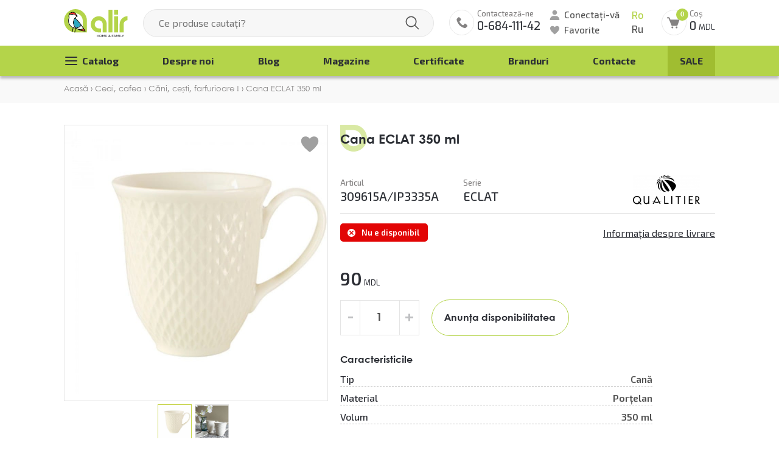

--- FILE ---
content_type: text/html; charset=utf-8
request_url: https://alir.md/138-cana-eclat-350-ml/
body_size: 29662
content:
<!DOCTYPE html>
<html lang="ro">
	<head>
		<style>
			/*! CSS Used from: https://alir.md/assets/css/main.css?v=2 ; media=all */
			@media all{
			a:active,a:hover{outline:0;}
			img{border:0;}
			input{line-height:normal;}
			*{-webkit-box-sizing:border-box;-moz-box-sizing:border-box;box-sizing:border-box;}
			:before,:after{-webkit-box-sizing:border-box;-moz-box-sizing:border-box;box-sizing:border-box;}
			input,button{font-family:inherit;font-size:inherit;line-height:inherit;outline:0;}
			a{text-decoration:none;color:inherit;}
			img{vertical-align:middle;}
			.space-row-20{margin:0 -10px;}
			.space-row-20>[class^="col-"]{padding:0 10px;}
			@media (max-width:599px){
			.space-row-20{margin:0 -8px;}
			.space-row-20>[class^="col-"]{padding:0 8px;}
			}
			[class^="space-row"]:after{clear:both;content:" ";display:table;}
			.col-sm-5,.col-sm-7,.col-md-9,.col-lg-10,.col-xs-12{position:relative;min-height:1px;padding-left:0;padding-right:0;}
			.col-xs-12{float:left;}
			.col-xs-12{width:100%;}
			@media (min-width: 600px){
			.col-sm-5,.col-sm-7{float:left;}
			.col-sm-7{width:58.33333333%;}
			.col-sm-5{width:41.66666667%;}
			}
			@media (min-width: 960px){
			.col-md-9{float:left;}
			.col-md-9{width:75%;}
			}
			@media (min-width: 1200px){
			.col-lg-10{float:left;}
			.col-lg-10{width:83.33333333%;}
			}
			@media (max-width: 599px){
			.hidden-xs{display:none!important;}
			}
			.clear{clear:both;}
			}
			/*! CSS Used from: Embedded */
			img{border:0;}
			input{line-height:normal;}
			*{-webkit-box-sizing:border-box;-moz-box-sizing:border-box;box-sizing:border-box;}
			:before,:after{-webkit-box-sizing:border-box;-moz-box-sizing:border-box;box-sizing:border-box;}
			input,button{font-family:inherit;font-size:inherit;line-height:inherit;outline:0;}
			a{text-decoration:none;color:inherit;}
			img{vertical-align:middle;}
			@media (max-width:599px){
			.hidden-xs{display:none!important;}
			}
			.price .curr{font-weight:400;font-size:13px;line-height:17px;}
			.price .new-price{color:#FF2E30;}
			.price .old-price{color:#c4c4c4;font-size:16px;font-weight:400;line-height:21px;text-decoration:line-through;}
			.old-price .curr{font-weight:400;line-height:21px;font-size:16px;}
			.price{text-align:center;}
			@media (max-width:1199px){
			.price .curr{font-size:11px;}
			.price .old-price{font-size:14px;}
			.old-price .curr{font-size:14px;}
			}
			@media (max-width:599px){
			.price .old-price{font-size:12px;line-height:14px;}
			.price .new-price,.price .old-price{display:block;text-align:center;}
			}
			/*! CSS Used from: Embedded */
			.owl-carousel .owl-item img{height:auto;}
			.gall-block .picture{height:auto;}
			/*! CSS Used from: https://alir.md/assets/css/optimized(29.05.24)/style.css?v=1.1 ; media=all */
			@media all{
			[class^='btn-']::selection{background-color:transparent;}
			.owl-dots .owl-dot{display:inline-block;background:#FFF!important;border:1px solid #BBB!important;height:8px;width:8px;margin:0 4px;font-size:0;transition:all .2s;border-radius:50%;}
			.owl-dots .owl-dot.active{background:#B7D54B!important;border-color:#B7D54B!important;}
			.owl-dots .owl-dot{cursor:pointer;}
			.block-title{min-height:57px;padding-top:13px;padding-bottom:7px;padding-left:21px;background:url(https://alir.md/assets/images/elements/title-drop.svg) center left no-repeat;background-size:57px;color:#2B2E34;font-size:30px;line-height:30px;margin-bottom:24px;font-weight:700;}
			@media (min-width:600px){
			.block-title{font-family:"Century Gothic", sans-serif;}
			}
			.prod-detail-wrapper .block-title{margin-left:18px;font-weight:700;font-size:28px;line-height:34px;margin-bottom:10px;}
			.to-cart-line .btn-cart{position:absolute;padding:0 21px 0 50px;height:48px;line-height:48px;bottom:10px;border-radius:50px;border:1px solid #e5e5e5;background:#fff;display:inline-block;transition:background .25s;width:max-content;left:50%;transform:translateX(-50%);white-space:nowrap;}
			.to-cart-line .btn-cart:hover{background:#b7d44a;cursor:pointer;}
			.to-cart-line .btn-cart:before,.to-cart-line .btn-cart:after{content:'';position:absolute;opacity:0;height:25px;width:25px;transition:opacity .25s;display:block;background-size:91%!important;background-repeat:no-repeat!important;background-position:center!important;left:15px;top:50%;transform:translateY(-50%);}
			.to-cart-line .btn-cart:before{background:url(https://alir.md/assets/images/elements/ico-cart.svg);opacity:1;}
			.to-cart-line .btn-cart:hover:before{opacity:0;}
			.to-cart-line .btn-cart:after{background:url(https://alir.md/assets/images/elements/ico-cart-a.svg);}
			.to-cart-line .btn-cart:hover:after{opacity:1;}
			.owl-carousel .owl-nav{font-size:0;display:flex;justify-content:space-between;margin-top:44px;}
			.owl-nav .owl-next,.owl-nav .owl-prev{height:62px;width:62px;background:url(https://alir.md/assets/images/elements/owl-nav.svg) center no-repeat!important;background-size:120%!important;border-radius:100px;transition:opacity .3s;border:1px solid #bdbdbd!important;}
			.owl-carousel .owl-prev:hover,.owl-carousel .owl-next:hover{_box-shadow:0 4px 4px rgba(0,0,0,0.15);opacity:.7;}
			.owl-nav .owl-next{transform:rotateZ(180deg);}
			.price .curr{font-weight:400;font-size:13px;line-height:17px;}
			.price .new-price{color:#FF2E30;}
			.price .old-price{color:#c4c4c4;font-size:16px;font-weight:400;line-height:21px;text-decoration:line-through;}
			.old-price .curr{font-weight:400;line-height:21px;font-size:16px;}
			.gallery .price-off{font-size:15px;line-height:23px;height:26px;border:1px solid #FF2E30;color:#fff;border-radius:20px;display:block;width:66px;background:#FF2E30;text-align:center;margin:4px 0;}
			.gallery .stickers-wrapper{max-width:80px;width:100%;position:absolute;top:12px;left:8px;z-index:1;}
			.owl-carousel .owl-nav{display:flex!important;}
			.block-title.empty-drop{background:url(https://alir.md/assets/images/elements/title-drop-empty.svg) left 0 /44px no-repeat;}
			.flex-align{display:flex;align-items:center;justify-content:space-between;}
			.to-cart-line .input-numb input{max-width:66px;height:44px;width:100%;background:#FFF;border:1px solid #E5E5E5;padding-left:17px;font-size:15px;line-height:17px;font-family:'Century Gothic';color:#525252;font-weight:700;}
			.to-cart-line .input-numb{width:100%;_max-width:66px;text-align:center;margin:0 auto;position:relative;}
			.to-cart-line .input-numb .plus{width:31px;position:absolute;right:0;top:0;cursor:pointer;z-index:2;_background:url(https://alir.md/assets/images/elements/polygon-top.svg) center 15px /contain no-repeat;opacity:.3;transition:opacity .3s;text-align:center;}
			.to-cart-line .input-numb .minus{width:31px;_height:29px;position:absolute;right:5px;bottom:0;cursor:pointer;z-index:2;transform:rotate(180deg);background:url(https://alir.md/assets/images/elements/polygon-top.svg) center 15px /contain no-repeat;opacity:.3;transition:opacity .3s;}
			.to-cart-line .input-numb .plus:hover,.to-cart-line .input-numb .minus:hover{opacity:1;}
			.to-cart-line .input-numb .plus:after,.to-cart-line .input-numb .minus:after{content:'+';font-size:28px;line-height:30px;font-weight:700;position:absolute;top:50%;right:0;margin-top:-18px;width:100%;}
			.to-cart-line .input-numb .minus:after{content:'-';}
			.to-cart-line .input-numb .plus,.to-cart-line .input-numb .minus{background:none!important;right:0;top:0;height:100%;bottom:auto;}
			.to-cart-line .input-numb .minus{right:auto;left:0;}
			.price{text-align:center;}
			.img-containers .favorite{width:32px;height:32px;position:absolute;top:16px;right:14px;display:inline-block;background:url(https://alir.md/assets/images/elements/ico-favorite.svg) center center no-repeat;background-size:contain;z-index:33;cursor:pointer;}
			.prod-info{padding-left:40px;}
			.prod-info .little-text{color:#848282;font-size:13px;line-height:17px;font-weight:500;}
			.prod-info .admin-complete{font-size:20px;line-height:27px;font-weight:500;color:#2b2e34;}
			.prod-info .in-stock{background:url(https://alir.md/assets/images/elements/ico-checked2.svg) 11px center /18px no-repeat,#b4d44a;border-radius:5px;color:#fff;font-size:13px;line-height:17px;font-weight:600;padding:7px 14px 6px 35px;_margin-bottom:15px;margin-right:10px;margin-right:40px;}
			.prod-info .manufacturer-logo{max-width:164px;max-height:75px;margin-bottom:3px;display:block;}
			.prod-info .manufacturer-logo img{max-width:100%;max-height:75px;display:block;}
			.prod-info > .line{border-bottom:1px solid #e5e5e5;margin-bottom:5px;padding-bottom:5px;}
			.fl-box{padding-top:11px;}
			.price-and-ship-info .price,.price-and-ship-info .new-price,.price-and-ship-info .old-price{display:inline-block;}
			.img-containers .owl-carousel .owl-stage{display:flex;align-items:center;}
			.prod-info .article{padding-right:40px;}
			.price-and-ship-info .price,.price-and-ship-info .new-price{font-size:30px;line-height:40px;font-weight:600;}
			.price-and-ship-info .old-price{font-size:20px;line-height:27px;font-weight:500;color:#c4c4c4;}
			.prod-info .price-and-ship-info{padding-top:40px;padding-bottom:5px;}
			.to-cart-line .input-numb{margin:0;margin-right:20px;display:table;height:56px;width:130px;border:1px solid #e5e5e5;}
			.to-cart-line .btn-cart{position:relative;top:0;left:0;transform:none;font-weight:700;font-size:16px;font-family:'Century Gothic';border:1px solid #b4d44a;height:60px;line-height:60px;}
			.to-cart-line .input-numb input{font-size:18px;line-height:23px;font-weight:700;font-family:'Century Gothic';height:56px;width:90px;padding-left:0;border-top:0;border-bottom:0;text-align:center;}
			.prod-info .to-cart-line{display:flex;align-items:center;flex-wrap:wrap;padding:10px 0;grid-gap:10px;}
			.prod-info .characteristic{margin-top:20px;}
			.characteristic .title{font-weight:700;color:#2b2e34;line-height:20px;font-size:16px;font-family:'Century Gothic';margin-bottom:10px;}
			.characteristic-line{position:relative;z-index:1;margin-bottom:10px;}
			.characteristic-line:last-child{margin-bottom:0;}
			.characteristic-line:before{height:2px;width:100%;border-bottom:1px dashed #bbb;content:'';position:absolute;bottom:-2px;z-index:-1;}
			.characteristic-line .characteristic-name{background:#fff;display:block;padding-right:3px;font-size:16px;line-height:21px;font-weight:500;font-family:'Exo 2';}
			.characteristic-line .characteristic-value{background:#fff;display:block;padding-left:3px;font-weight:600;font-family:'Exo 2';font-size:16px;line-height:21px;color:#525252;text-align:right;}
			.mini-img .img{width:100%;padding-bottom:100%;position:relative;margin-top:5px;border:1px solid #e5e5e5;}
			.mini-img .img:hover{cursor:pointer;}
			.mini-img .img.active{border:1px solid #c7d44a;}
			.mini-img .img img{position:absolute;top:50%;left:50%;transform:translate(-50%,-50%);max-width:100%;max-height:100%;}
			.gallery .img-gall{display:none;}
			.gallery .img-gall.active{display:flex;}
			.img-containers .gallery{width:100%;_padding-bottom:100%;position:relative;border:1px solid #e5e5e5;}
			.gall-block{width:100%;padding:20px;text-align:center;position:relative;margin-right:5px;display:flex;align-items:center;justify-content:center;padding-bottom:100%;}
			.gallery .img-gall{border-radius:4px;text-align:center;align-items:center;justify-content:center;height:100%;width:100%;position:absolute;max-height:100%;max-width:100%;top:50%;left:50%;transform:translate(-50%,-50%);min-height:60%;min-width:60%;}
			.prod-detail-wrapper .mini-img .owl-nav{display:none!important;}
			.mini-img .owl-dots{text-align:center;}
			.img-gall .picture{max-width:100%;max-height:100%;margin:0 auto;}
			.owl-carousel.mini-img .owl-stage{margin-left:auto;margin-right:auto;}
			.to-cart-line .btn-cart{padding-left:60px;}
			.to-cart-line .btn-cart:before,.to-cart-line .btn-cart:after{left:22px;}
			.prod-info .price{text-align:inherit;}
			.prod-info .desc-content{font-family:Century Gothic;color:#555;padding-top:30px;line-height:1.6;}
			.owl-carousel .owl-stage-outer{z-index:4;}
			.owl-carousel .owl-dots,.owl-carousel .owl-nav{z-index:3;}
			.img-containers{position:relative;}
			.ship-info{text-decoration:underline;cursor:pointer;}
			.ship-info:hover{text-decoration:none;}
			.prod-info .manufacturer-logo img{opacity:0;visibility:hidden;position:absolute;top:0;left:0;}
			.prod-info .manufacturer-logo{position:relative;display:block;width:160px;height:60px;background-size:contain!important;}
			@media (max-width:1330px){
			.prod-info{padding-left:0;}
			.prod-detail-wrapper .block-title{margin:0;padding-left:0;font-size:21px;line-height:24px;margin-bottom:20px;}
			}
			@media (max-width:1199px){
			.price .curr{font-size:11px;}
			.price .old-price{font-size:14px;}
			.old-price .curr{font-size:14px;}
			}
			@media (max-width:959px){
			.block-title{margin-bottom:10px;background-size:47px;min-height:0;font-size:25px;line-height:25px;}
			.price-and-ship-info .price,.price-and-ship-info .new-price{font-size:20px;line-height:30px;}
			.prod-info .price-and-ship-info{padding-top:0;}
			.price-and-ship-info{flex-direction:column;}
			.to-cart-line .btn-cart{padding-left:40px;}
			.to-cart-line .btn-cart:before,.to-cart-line .btn-cart:after{left:15px;}
			.to-cart-line .btn-cart:after,.to-cart-line .btn-cart:before{width:20px;height:20px;}
			.to-cart-line .input-numb input,.to-cart-line .input-numb{max-width:80px;height:40px;text-align:center;line-height:40px!important;}
			.to-cart-line .input-numb input{border-left:0;border-right:0;}
			.to-cart-line .input-numb input{padding:0 25px;}
			.to-cart-line .input-numb .plus{background-position:center center;width:25px;height:40px;right:3px;background-size:15px;}
			.to-cart-line .input-numb .minus{background-position:center center;width:25px;height:40px;right:auto;left:3px;background-size:15px;}
			.to-cart-line .btn-cart{height:40px;line-height:38px;font-size:14px;}
			.owl-carousel .owl-nav{display:none!important;}
			.prod-detail-wrapper .price-and-ship-info{flex-direction:row;}
			.fl-box{margin-bottom:15px;padding-top:5px;flex-wrap:wrap;}
			.prod-info .article{padding-right:25px;}
			.ship-info{margin:10px 0;text-decoration:underline;}
			.prod-info .manufacturer-logo{width:110px;height:40px;}
			}
			@media (max-width: 767px){
			.owl-carousel .owl-nav{display:none!important;}
			.prod-info .to-cart-line{flex-wrap:wrap;}
			.to-cart-line .btn-cart{margin-bottom:10px;}
			.to-cart-line .input-numb{margin-right:0;}
			.line .manufacturer-logo{max-width:100px;}
			.to-cart-line .input-numb{margin-right:20px;margin-bottom:10px;}
			}
			@media (max-width:599px){
			.gall-block{padding-bottom:0;}
			.price .old-price{font-size:12px;line-height:14px;}
			.price .new-price,.price .old-price{display:block;text-align:center;}
			.price-and-ship-info .new-price,.price-and-ship-info .old-price{display:inline-block;}
			.block-title{font-size:22px;background-size:29px;padding-left:20px;}
			.img-containers .favorite{top:10px;width:25px;height:25px;}
			.to-cart-line .input-numb .plus{width:28px;top:2px;height:29px;right:0;background-size:15px;}
			.to-cart-line .input-numb .minus{width:28px;top:2px;height:29px;left:0;background-size:15px;}
			.prod-info .to-cart-line,.prod-info .price-and-ship-info{flex-direction:row;}
			.to-cart-line .btn-cart{margin-top:0;}
			.prod-info .price-and-ship-info .price{display:block;}
			.line .admin-complete{font-size:17px;line-height:22px;}
			.to-cart-line .input-numb{margin-right:20px;}
			.to-cart-line .btn-cart{padding-left:37px;line-height:40px;height:40px;font-size:13px;}
			.to-cart-line .input-numb input{height:33px;}
			.gallery .img-gall{position:relative;display:block;top:0;left:0;transform:none;}
			.img-containers .gallery{padding-bottom:0;_border:none;}
			.gallery{border:1px solid #e5e5e5;}
			.mini-img{display:none!important;}
			.img-containers .gallery{margin-bottom:65px;}
			.prod-info .desc-content{padding-top:0;}
			.gallery .stickers-wrapper{z-index:2;}
			.to-cart-line .input-numb .plus:hover,.to-cart-line .input-numb .minus:hover{opacity:.3;}
			.prod-info > .line:first-child{padding-bottom:0;}
			.prod-detail-wrapper .to-cart-line .input-numb .minus,.prod-detail-wrapper .to-cart-line .input-numb .plus{height:36px;background-size:10px!important;}
			.block-title{padding-left:0;}
			.gallery .price-off{font-size:14px;font-weight:600;line-height:24px;height:25px;}
			}
			@media (max-width: 419px){
			.prod-info .price-and-ship-info{flex-direction:column;align-items:flex-start;}
			}
			}
			/*! CSS Used from: https://alir.md/assets/lib/owl/owl.carousel.min.css ; media=all */
			@media all{
			.owl-carousel,.owl-carousel .owl-item{-webkit-tap-highlight-color:transparent;position:relative;}
			.owl-carousel{display:none;width:100%;z-index:1;}
			.owl-carousel .owl-stage{position:relative;-ms-touch-action:pan-Y;touch-action:manipulation;-moz-backface-visibility:hidden;}
			.owl-carousel .owl-stage:after{content:".";display:block;clear:both;visibility:hidden;line-height:0;height:0;}
			.owl-carousel .owl-stage-outer{position:relative;overflow:hidden;-webkit-transform:translate3d(0,0,0);}
			.owl-carousel .owl-item{-webkit-backface-visibility:hidden;-moz-backface-visibility:hidden;-ms-backface-visibility:hidden;-webkit-transform:translate3d(0,0,0);-moz-transform:translate3d(0,0,0);-ms-transform:translate3d(0,0,0);}
			.owl-carousel .owl-item{min-height:1px;float:left;-webkit-backface-visibility:hidden;-webkit-touch-callout:none;}
			.owl-carousel .owl-item img{display:block;width:100%;}
			.owl-carousel .owl-dots.disabled,.owl-carousel .owl-nav.disabled{display:none;}
			.owl-carousel.owl-loaded{display:block;}
			.owl-carousel .owl-dot,.owl-carousel .owl-nav .owl-next,.owl-carousel .owl-nav .owl-prev{cursor:pointer;-webkit-user-select:none;-khtml-user-select:none;-moz-user-select:none;-ms-user-select:none;user-select:none;}
			.owl-carousel .owl-nav button.owl-next,.owl-carousel .owl-nav button.owl-prev,.owl-carousel button.owl-dot{background:0 0;color:inherit;border:none;padding:0!important;font:inherit;}
			}
		</style>
		
		<meta charset="utf-8" />
<meta name="viewport" content="width=device-width, initial-scale=1, maximum-scale=1, user-scalable=no">
<meta name="theme-color" content="#B4D44A">

<title>Cana ECLAT 350 ml marca Qualitier cumpără în Chișinău în magazinul de veselă ALIR</title>
<meta name="description" content="Cumpără cana Qualitier ECLAT 350 ml în Chișinău cu livrare din magazinul online de veselă și articole de uz casnic alir.md la un preț avantajos. Cana este realizată din porțelan de înaltă calitate, cu rezistență ridicată la acțiunile mecanice, zgârieturilor și fisurilor.">


<link rel="apple-touch-icon" sizes="180x180" href="/assets/favicons/apple-touch-icon.png">
<link rel="icon" type="image/png" sizes="32x32" href="/assets/favicons/favicon-32x32.png">
<link rel="icon" type="image/png" sizes="16x16" href="/assets/favicons/favicon-16x16.png">
<link rel="manifest" href="/assets/favicons/site.webmanifest">
<link rel="mask-icon" href="/assets/favicons/safari-pinned-tab.svg" color="#5bbad5">

<link rel="preconnect" href="https://fonts.googleapis.com">
<link rel="preconnect" href="https://fonts.gstatic.com" crossorigin>



<link rel="stylesheet" media="all" href="/assets/css/main.css?v=2">

<style>
img{border:0}
input{line-height:normal}
*{-webkit-box-sizing:border-box;-moz-box-sizing:border-box;box-sizing:border-box}
:before,:after{-webkit-box-sizing:border-box;-moz-box-sizing:border-box;box-sizing:border-box}
input,button{font-family:inherit;font-size:inherit;line-height:inherit;outline:0}
a{text-decoration:none;color:inherit}
img{vertical-align:middle}
body{margin:0;padding:0}
html,body{height:100%;background:#fff;color:#2c2e35;font-family:'Exo 2',system-ui,-apple-system,"Segoe UI",Roboto,"Helvetica Neue","Noto Sans","Liberation Sans",Arial,sans-serif,"Apple Color Emoji","Segoe UI Emoji","Segoe UI Symbol","Noto Color Emoji";font-weight:400;font-size:16px;line-height:1.6}
body{padding-top:155px}
@media (min-width:1199px) {
#content{position:relative;min-height:100%}
#page{padding-bottom:660px;margin-left:auto;margin-right:auto}
}
.container{margin-right:auto;margin-left:auto}
@media (max-width:1199px) {
.container{padding-left:15px;padding-right:15px}
}
.container{position:relative}
.container:after{clear:both;content:" ";display:table}
.visible-xs,.visible-lg{display:none!important}
@media (max-width:599px) {
.visible-xs{display:block!important}
.hidden-xs{display:none!important}
}
@media (min-width:600px) and (max-width:959px) {
.hidden-sm{display:none!important}
}
@media (min-width:960px) and (max-width:1199px) {
.hidden-md{display:none!important}
}
@media (max-width:1439px) {
.container{padding-left:15px;padding-right:15px;max-width:1100px}
}
.wrapper-top .flex-align-end{display:flex;align-items:flex-end;align-items:center}
.wrapper-top .wl-1{display:flex;align-items:flex-end}
.wrapper-top .wl-3 .langs{display:flex;flex-direction:column;font-family:Exo;font-weight:500;font-size:16px;line-height:25px;color:#525252;margin-left:25px}
.wrapper-top .wp-2{flex-grow:1}
.link-lang.active{color:#B4D44A}
.wrapper-top .form-search{position:relative;margin:0 25px;z-index:2}
.wrapper-top .form-search input{background:#F7F7F7;border:1px solid #E5E5E5;box-sizing:border-box;border-radius:100px;width:100%;height:50px;padding:0 25px;padding-right:70px}
.wrapper-top .form-search .icon-but{position:absolute;top:0;right:0;height:100%;width:70px;border-radius:0 50px 50px 0;border:none;outline:none;background:url(/assets/images/elements/ico-search.svg) center center no-repeat}
.wrapper-top .wl-3{display:flex}
.user-panel .login{font-family:'Exo 2';font-style:normal;font-weight:500;font-size:15px;line-height:20px;color:#525252;padding-left:35px;padding-left:24px;background:url(/assets/images/elements/ico-user.svg) left center no-repeat;margin-bottom:3px;padding-top:2px;display:table}
.user-panel .favorite{font-family:'Exo 2';font-style:normal;font-weight:500;font-size:15px;line-height:20px;color:#525252;padding-left:24px;background:url(/assets/images/elements/ico-favorite.svg) left center no-repeat}
.phone-header{padding-left:55px;background:url(/assets/images/elements/ico-phone.svg) center left no-repeat;height:50px;margin-right:20px}
.phone-header .text-phone{font-family:'Exo 2';font-weight:500;font-size:13px;line-height:17px;color:#848282;display:block;padding-top:4px}
.phone-header .num-phone{font-family:Exo;font-weight:500;font-size:20px;line-height:27px;color:#2B2E34;display:block}
.cart-header{background:url(/assets/images/elements/ico-cart-header.svg) center left no-repeat;height:50px;padding-left:60px;padding-top:4px;margin-left:30px;position:relative}
.cart-header .text-top{font-family:'Exo 2';font-weight:500;font-size:13px;line-height:17px;color:#848282;display:table}
.cart-header .total-summ{font-family:Exo;font-style:normal;font-weight:500;font-size:20px;line-height:27px;color:#2B2E34}
.cart-header .total-cart{font-family:Exo;font-style:normal;font-weight:400;font-size:13px;line-height:17px;color:#2B2E34;white-space:nowrap;display:block}
.cart-header .count-cart{position:absolute;top:0;left:35px;background:#B4D44A;height:20px;width:20px;border-radius:50%;text-align:center;font-family:Century Gothic;font-style:normal;font-weight:700;font-size:11px;line-height:20px;color:#fff}
.wrapper-top{padding:0}
.wrapper-top .wp-2,.wrapper-top .wl-3{padding-top:15px;padding-bottom:20px}
.menu-wrapper{background:#B4D44A;box-shadow:0 4px 4px rgba(0,0,0,0.25);font-family:'Exo 2';font-style:normal;font-weight:700;font-size:16px;line-height:20px;color:#2B2E34;overflow:hidden}
.m-top-menu,.m-top-menu ul{margin:0;padding:0}
.m-top-menu ul.sub-menu-2,.m-top-menu ul.sub-menu-3{opacity:0;visibility:hidden;position:absolute;top:100%;left:0;background:#fff;box-shadow:4px 3px 4px 0 #000;width:254px;padding:8px 0}
.m-top-menu ul.sub-menu-2{box-shadow:1px 3px 4px 0 #000}
.m-top-menu ul.sub-menu-3{left:100%;top:0;font-weight:400;border-left:1px solid #525252}
.m-top-menu>li{position:relative}
.m-top-menu ul a{display:block;padding:8px 15px;font-family:'Exo 2';font-weight:400}
.m-top-menu li{display:block}
.m-top-menu>li>span>a{padding:15px 20px;font-size:16px;line-height:20px;color:#2B2E34;display:table}
.m-top-menu{display:flex;justify-content:space-between}
.item-link.sale{text-transform:uppercase}
.m-top-menu>li.btn-menu>span>a{position:relative;padding-left:30px}
.m-top-menu>li.btn-menu>span>a::before,.m-top-menu>li.btn-menu>span>a::after{content:'';display:block;width:24px;height:24px;position:absolute;top:calc(50% - 12px);left:0;background:url(/assets/images/elements/button-menu.svg) center center no-repeat;opacity:1}
.m-top-menu>li.btn-menu>span>a::after{background:url(/assets/images/elements/button-menu_active.svg) center center no-repeat;opacity:0}
.m-top-menu li.sale>span a{background:#A0BD31}
.button_mobile_wrapper{display:inline-block;flex:0 0 auto;position:relative;right:0;top:0;height:38px;margin-top:4px;margin-bottom:4px;z-index:3;width:34px;margin-left:10px}
.button_mobile{position:absolute;width:26px;height:2px;background:#A0A0A0;top:18px;left:5px;border-radius:5px}
.button_mobile:before{position:absolute;content:'';width:26px;height:2px;background:#A0A0A0;top:-7px;border-radius:5px}
.button_mobile:after{position:absolute;content:'';width:26px;height:2px;background:#A0A0A0;top:7px;border-radius:5px}
.mobile-nav-menu{position:fixed;top:0;left:-330px;z-index:19;background:#fff;color:#000;height:100%;width:300px;text-transform:uppercase;padding:0 15px;box-shadow:0 0 4px 0 #000}
.mobile-nav-menu ul,.mobile-nav-menu .wrapper-drops-menu{overflow-y:auto;position:relative;height:100%;padding:0 15px!important;margin-left:-15px!important;margin-right:-15px!important}
.mobile-nav-menu .mob-menu,.mobile-nav-menu .wrapper-menu{position:relative;height:100%;_padding-top:3px}
.mobile-nav-menu .menu-drop{background:#fafafa;position:fixed;height:100%;top:0;left:-330px;background:#fff;color:#000;z-index:21;width:300px;padding:0 15px;_overflow:auto;text-transform:none}
.mobile-nav-menu .menu-drop .sub-menu-2{height:calc(100% - 65px)}
.mobile-nav-menu .list-menu,.mobile-nav-menu .list-menu ul{padding:0;margin:0}
.mobile-nav-menu .list-menu li{display:block}
.mobile-nav-menu .sale{color:#fcced0}
.mobile-nav-menu .item-link a{height:auto;font-family:'Exo 2';font-weight:600;font-size:16px;line-height:18px;color:#525252;text-transform:none;display:block;padding:13px 15px 13px 0}
.mobile-nav-menu .list-menu span{position:relative;display:block}
.mobile-nav-menu .list-menu li.parent{background:url(/assets/images/elements/next-menu.svg) calc(100% - 3px) center /8px no-repeat}
.mobile-nav-menu .back-menu-mob{font-family:Century Gothic;font-style:normal;font-weight:700;font-size:15px;line-height:18px;color:#FFF;height:50px;display:flex;align-items:center;margin:0 -15px;text-transform:none;box-shadow:0 0 8px 0 #000;position:relative;letter-spacing:.5px;margin-bottom:15px;width:calc(100% - 60px);left:0;padding-left:40px;padding-right:50px;margin-right:0;background:#525252 url(/assets/images/elements/previous-black-light.svg) 15px center /auto 30% no-repeat;z-index:2}
.mobile-nav-menu .item-link a:after{display:none}
.mobile-nav-menu .list-menu .sub-menu-2 li:last-child a{border:none}
.mobile-nav-menu .menu-drop a{color:#000}
.mobile-nav-menu .phone-item{background:url(/assets/images/elements/ico-phone.svg) center left / 26px no-repeat;padding-left:33px!important;_margin-top:18px}
.mobile-nav-menu .num-phone{font-size:18px;_font-family:'Century Gothic'}
.mobile-nav-menu *{-webkit-box-sizing:initial!important;-moz-box-sizing:initial!important;box-sizing:initial!important}
.box-n-menu{font-family:Century Gothic;font-style:normal;font-weight:700;font-size:15px;line-height:18px;color:#FFF;height:50px;display:flex;align-items:center;margin:0 -15px;padding-left:15px;padding-right:50px;text-transform:none;background:#525252;box-shadow:0 0 8px 0 #000;position:relative;letter-spacing:.5px;margin-bottom:15px}
.btn-close-menu{display:block;height:50px;width:50px;position:absolute;top:0;right:0;z-index:3;background:#525252 url(/assets/images/elements/close-menu-btn.svg) calc(100% - 15px) center no-repeat;right:-15px}
.menu-drop .btn-close-menu{right:0}
.overlow-menu{background:rgba(0,0,0,.5);position:fixed;top:0;left:0;bottom:0;right:0;z-index:9;display:none}
#header{position:fixed;z-index:94;width:100%;background:#fff;top:0;left:0}
.search-wrapper{position:relative;z-index:2}
.search-wrapper .autocomplete{position:absolute;top:0;border-radius:24px 24px 10px 10px;left:25px;background:#f9f9f9;width:calc(100% - 50px);box-shadow:0 4px 4px 0 rgba(0,0,0,.3);padding:60px 15px 7px;overflow:hidden;display:none}
.categ-block .owl-categ .categ-link{height:100%;display:flex;flex-direction:column}
.categ-block .owl-categ .text-box{flex-grow:1;display:flex;flex-direction:column}
.wrapper-all .view-all-prod{display:table;margin-left:60px;margin-top:14px;margin-bottom:14px;padding:4px 0;font-size:15px;text-decoration:underline;text-align:center;line-height:16px}
.item-slide img{width:100%;height:auto}
.slider{margin-bottom:32px}
.prod-list .prod-block{display:block;border-radius:10px;position:relative}
.prod-block .img-block{border-radius:10px 10px 0 0;overflow:hidden;border:1px solid #e5e5e5;padding-bottom:100%;width:100%;position:relative}
.prod-block img{top:50%;left:50%;transform:translate(-50%,-50%);position:absolute;max-width:90%;max-height:90%;width:auto!important;height:auto!important;z-index:-1}
.prod-block .description-block{position:relative;padding:22px 12px 60px;border:1px solid #e5e5e5;margin-top:-1px;border-radius:0 0 10px 10px;text-align:center;background:#fff}
.description-block .btn-to-cart{position:absolute;padding:0 21px 0 50px;height:48px;line-height:48px;bottom:10px;border-radius:50px;border:1px solid #e5e5e5;background:#fff;display:inline-block;width:max-content;left:50%;transform:translateX(-50%);white-space:nowrap}
.description-block .btn-to-cart:before,.description-block .btn-to-cart:after{content:'';position:absolute;opacity:0;height:25px;width:25px;display:block;background-size:91%!important;background-repeat:no-repeat!important;background-position:center!important;left:15px;top:50%;transform:translateY(-50%)}
.description-block .btn-to-cart:before{background:url(/assets/images/elements/ico-cart.svg);opacity:1}
.description-block .btn-to-cart:after{background:url(/assets/images/elements/ico-cart-a.svg)}
.description-block .prod-name{font-family:'Century Gothic';font-style:normal;font-weight:400;font-size:16px;line-height:20px;_min-height:60px;-webkit-line-clamp:3;-webkit-box-orient:vertical;overflow:hidden;text-overflow:ellipsis;display:-webkit-box}
.item-owl .prod-block{margin-bottom:20px;background:#fff}
.prod-list .price{font-family:Exo;font-weight:600;font-size:20px;line-height:27px;color:#848282}
.price .curr{font-weight:400;font-size:13px;line-height:17px}
.price .new-price{color:#FF2E30}
.price .old-price{color:#c4c4c4;font-size:16px;font-weight:400;line-height:21px;text-decoration:line-through}
.old-price .curr{font-weight:400;line-height:21px;font-size:16px}
.prod-block .new-prod{display:block;text-transform:uppercase;font-weight:700;color:#fff;height:26px;line-height:25px;padding:0 18px;background:#2CA7C1;font-size:18px;border-radius:20px;width:max-content;margin:4px 0;font-size:13px}
.prod-block .price-off{font-size:15px;line-height:23px;height:26px;border:1px solid #FF2E30;color:#fff;border-radius:20px;display:block;width:66px;background:#FF2E30;text-align:center;margin:4px 0}
.prod-block .stickers-wrapper{max-width:80px;width:100%;position:absolute;top:12px;left:8px;z-index:1;top:auto}
.prod-block .favorite{width:30px;height:30px;position:absolute;top:5px;right:6px;display:inline-block;background:url(/assets/images/elements/ico-favorite.svg) center center no-repeat;background-size:25px!important;background-size:contain;z-index:33;will-change:transform}
.owl-categ .categ-link{display:block;background:#fff}
.owl-categ .categ-link .img-block{padding:2px}
.owl-categ .text-box{padding:15px 20px}
.text-box .categ-name{font-size:20px;line-height:23px;color:#3e3e3e;text-transform:uppercase;font-family:'Exo 2';padding-bottom:16px;flex-grow:1}
.text-box .btn-show-more{color:#444;font-size:13px;line-height:16px;font-family:'Century Gothic'}
.img-block img{width:100%}
.logos .owl-carousel .item-owl,.logos .owl-carousel .img-block{height:100%}
.logos .owl-carousel .img-block{display:flex;align-items:center;display:block;background-position:center center;background-repeat:no-repeat;background-size:contain}
.logos .owl-carousel .img-block:after{content:"";display:block;padding-top:65%}
.prod-block .description-block{padding-bottom:95px}
.price{text-align:center}
.prod-list .prod-block img{z-index:0}
.prod-list .item-owl,.prod-list .prod-block{position:Relative;height:100%}
.prod-list .prod-block{display:flex!important;flex-direction:column}
.prod-block .description-block{flex-grow:1}
.mob-menu-bottom{position:fixed;bottom:0;left:0;width:100%;background:#525252;color:#fff;display:flex;box-shadow:0 0 7px 0 red;z-index:8}
.mob-menu-bottom .item-mob{width:20%;text-align:center;font-size:11px;font-weight:500;padding-bottom:8px;text-transform:none;letter-spacing:.5px}
.mob-menu-bottom .item-mob.active{color:#b4d44a}
.mob-menu-bottom .item-mob:before{content:'';display:block;height:34px;width:100%}
.mob-menu-bottom .item-mob.cat-1:before{background:url(/assets/images/elements/catalog-mob.svg) center 9px no-repeat;background-size:22px}
.mob-menu-bottom .item-mob.cat-2:before{background:url(/assets/images/elements/favorite-mob.svg) center 7px no-repeat;background-size:22px}
.mob-menu-bottom .item-mob.cat-2.active:before{background:url(/assets/images/elements/favorite-mob-active.svg) center 7px no-repeat;background-size:22px}
.mob-menu-bottom .item-mob.cat-3:before{background:url(/assets/images/elements/cart-mob.svg) center 7px no-repeat;background-size:24px}
.mob-menu-bottom .item-mob.cat-4:before{background:url(/assets/images/elements/user-mob.svg) center 7px no-repeat;background-size:24px}
.mob-menu-bottom .item-mob.cat-5:before{background:url(/assets/images/elements/menu-mob.svg) center 7px no-repeat;background-size:24px}
.mobile-nav-menu .item-link.sale a{text-transform:uppercase;color:#c90909}
.item-mob .count-cart{position:absolute;left:calc(50% + 3px);top:5px;background:#b4d44a;width:15px;border-radius:50%;height:15px;font-size:10px;line-height:15px;text-align:center}
.prod-block .brand-link{position:absolute;top:5px;left:5px;display:block;width:38%;padding-bottom:20%;z-index:2;background-size:contain!important}
.prod-block .brand-link img{opacity:0;visibility:hidden;position:absolute;width:100%}
.prod-block .img-link-detail{position:relative}
.prod-block .stickers-wrapper{bottom:3px;top:auto!important}
@media (max-width:1330px) {
.wrapper-top{padding:14px 0;padding:0}
.wrapper-top .wp-2,.wrapper-top .wl-3{padding:14px 0}
.wrapper-top .logo img{height:45px;height:46px;width:106px;width:auto}
.wrapper-top .wl-1{align-items:center}
.wrapper-top .form-search input{height:46px}
.wrapper-top .wl-3 .langs{line-height:23px;margin-left:20px}
.phone-header .text-phone{padding-top:0}
.phone-header .num-phone{font-size:18px;line-height:24px}
.phone-header{padding-left:46px;margin-left:0;height:46px;background-size:auto 90%;margin-right:15px}
.cart-header .total-summ{font-size:18px;line-height:24px}
.cart-header{height:46px;padding-left:46px;padding-top:0;margin-left:30px;background-size:auto 90%}
.cart-header .count-cart{left:24px}
.user-panel .login{padding-top:0;margin-bottom:2px}
body{padding-top:124px}
}
@media (min-width:1200px) {
.overlow-menu{display:none!important}
}
@media (max-width:1199px) {
.phone-header{margin-left:0}
.cart-header{margin-left:20px}
.wrapper-top .form-search .icon-but{background-position:6px center;width:46px}
.wrapper-top .form-search input{padding-right:46px}
#header{box-shadow:0 0 4px 0 #000}
body{padding-top:74px}
.menu-wrapper{overflow:initial}
.prod-list .price{font-size:18px}
.price .curr{font-size:11px}
.price .old-price{font-size:14px}
.old-price .curr{font-size:14px}
.prod-block .description-block{padding-left:15px;padding-right:15px}
.wrapper-top .form-search{margin:0 15px}
}
@media (min-width:959px) {
.wrapper-all .view-all-prod{margin-top:10px;margin-bottom:5px}
}
@media (max-width:959px) {
.phone-header{margin-left:0;margin-bottom:3px;margin-right:0}
.wrapper-top .wl-3 .langs{line-height:17px;margin-left:15px;flex-direction:row;align-items:center;font-size:18px}
.wrapper-top .langs a{padding:5px}
.cart-header .total-summ{font-size:14px;line-height:16px}
.cart-header .total-cart{display:block}
.cart-header{height:34px;padding-left:40px;margin-left:15px;display:none}
.cart-header .count-cart{top:-7px;left:16px}
.phone-header .num-phone{font-size:15px;line-height:17px}
.phone-header{height:36px;padding-left:36px}
.wrapper-top .logo img{height:46px;width:87px;width:auto}
.button_mobile_wrapper{margin-top:0;margin-bottom:0}
.wrapper-top{padding:6px 0;padding:0}
.wrapper-top .wp-2,.wrapper-top .wl-3{padding:6px 0}
.form-back{display:none}
.wrapper-top .langs a.active{display:none}
.wrapper-top .form-search input{height:32px;line-height:32px;font-size:14px}
body{padding-top:50px}
.wrapper-top .ico-search-wr{width:34px;height:34px;border-radius:50%;background:url(/assets/images/elements/ico-search.svg) center center /80% no-repeat;_border:1px solid #ececec;margin-left:auto;margin-bottom:3px;margin-right:15px}
.wrapper-top .flex-align-end{align-items:center}
.wrapper-top .form-search{position:relative;margin:0;width:100%;margin-left:18px}
.wrapper-top .form-back{height:42px;width:30px;background:url(/assets/images/elements/ico-delete.svg) center /contain no-repeat;background-size:25px}
.wrapper-top .search-wrapper{display:flex}
.search-wrapper .autocomplete{top:100%;padding:0;width:100%;left:0;border-radius:0}
.wrapper-all .view-all-prod{margin-left:71px}
.prod-block .new-prod,.prod-block .price-off{font-size:16px;height:24px;line-height:25px;padding:0 13px;font-weight:700}
.prod-block .new-prod{font-weight:600}
.prod-block .price-off{padding:0;width:62px}
.prod-block .favorite{width:27px;height:27px}
.slider{margin-bottom:0}
.wrapper-top .form-search .icon-but{background-size:20px;background-position:12px center}
.wrapper-top .wl-3 .langs{font-size:15px}
.search-wrapper{position:static}
.search-wrapper .autocomplete{top:calc(100% + 4px)}
.wrapper-all .view-all-prod{line-height:16px;display:block;width:100%;padding-left:71px;padding-top:11px;padding-bottom:11px;text-align:left;margin-left:0;margin-top:0;margin-bottom:0}
}
@media (max-width:767px) {
.item-owl .prod-block{margin-bottom:5px}
}
@media (max-width:599px) {
.owl-categ .text-box{padding:7px 10px 12px}
.wrapper-top{padding:8px 0 6px;padding:0}
.wrapper-top .wp-2,.wrapper-top .wl-3{padding:8px 0 6px}
.wrapper-top .flex-align-end{align-items:center}
.wrapper-top .ico-search-wr{margin-right:0}
.wrapper-top .cart-header{margin-left:12px}
.button_mobile_wrapper{right:-4px}
body{padding-top:51px}
.prod-block .new-prod,.prod-block .price-off{font-size:10px;line-height:20px;height:20px;padding:0 10px;left:10px;top:10px}
.prod-block .favorite{right:4px;top:4px;width:40px;height:40px;background-size:24px!important}
.prod-block .price-off{padding:0;_width:43px}
.prod-list .price{font-size:17px;line-height:17px}
.price .old-price{font-size:12px;line-height:14px}
.prod-block .description-block{padding:15px 7px 40px}
.text-box .categ-name{font-size:16px;line-height:21px}
.price .new-price,.price .old-price{display:block;text-align:center}
.prod-block .price .new-price,.prod-block .price .old-price{display:inline-block}
.description-block .btn-to-cart{height:30px;line-height:30px;padding:0 14px 0 26px;_top:-17px;font-size:14px;background:#b4d44a;font-weight:600;color:#fff;border:none}
.description-block .btn-to-cart:before,.description-block .btn-to-cart:after{left:9px;height:13px;width:13px;background:url(/assets/images/elements/ico-cart-mob.svg)}
.description-block .prod-name{font-size:15px;line-height:19px;min-height:30px;_padding-bottom:10px}
.button_mobile_wrapper{margin-left:3px}
.wrapper-top .wl-3 .langs{margin-left:8px}
.wrapper-top .form-search input{padding-left:12px}
.prod-block .price-off{font-size:14px;font-weight:600;line-height:24px;height:25px}
}
@media (max-width:360px) {
.wrapper-top .logo img{height:38px;height:46px;width:69px;width:auto}
.wrapper-top .cart-header{margin-left:7px}
}
.description-block .action-empty:before,.description-block .action-empty:after{display:none!important}
.description-block .action-empty{padding-left:20px!important}
.none-stock{opacity:.5}
html body .logo{padding:6px 0}
@media (max-width: 1330px) {
html body .logo-main img{height:62px!important}
}
@media (max-width: 576px) {
html body .logo-main img{height:52px!important}
}
@font-face{font-family:"Century Gothic";src:url(/assets/css/fonts/CenturyGothicPaneuropeanRegular.ttf) format("truetype");font-style:normal;font-weight:400;font-display:swap}
@font-face{font-family:"Century Gothic";src:url(/assets/css/fonts/CenturyGothicPaneuropeanBold.ttf) format("truetype");font-style:normal;font-weight:700;font-display:swap}
@font-face{font-family:"Century Gothic";src:url(/assets/css/fonts/CenturyGothicPaneuropeanSemiBold.ttf) format("truetype");font-style:normal;font-weight:600;font-display:swap}
@media (min-width:1200px) {
.container{width:1200px}
.visible-lg{display:block!important}
.hidden-lg{display:none!important}
}
@media (min-width:1440px) {
.container{max-width:1300px;width:100%}
}
</style>

<script>
    var close__btn = 'Închide';
</script>

<meta property="og:description" content="Cumpără cana Qualitier ECLAT 350 ml în Chișinău cu livrare din magazinul online de veselă și articole de uz casnic alir.md la un preț avantajos. Cana este realizată din porțelan de înaltă calitate, cu rezistență ridicată la acțiunile mecanice, zgârieturilor și fisurilor.">

<!-- Meta Pixel Code 275032043478560 -->
<script>
!function(f,b,e,v,n,t,s)
{if(f.fbq)return;n=f.fbq=function(){n.callMethod?
n.callMethod.apply(n,arguments):n.queue.push(arguments)};
if(!f._fbq)f._fbq=n;n.push=n;n.loaded=!0;n.version='2.0';
n.queue=[];t=b.createElement(e);t.async=!0;
t.src=v;s=b.getElementsByTagName(e)[0];
s.parentNode.insertBefore(t,s)}(window, document,'script',
'https://connect.facebook.net/en_US/fbevents.js');
fbq('init', '275032043478560');
fbq('track', 'PageView');
</script>
<noscript><img height="1" width="1" style="display:none"
src="https://www.facebook.com/tr?id=275032043478560&ev=PageView&noscript=1"
/></noscript>
<!-- End Meta Pixel Code -->
<meta name="facebook-domain-verification" content="y06m730ld67z9bdmih1vgl4gy3gsf9" />

<script>
  window.fbAsyncInit = function() {
    FB.init({
      appId      : '2258779847605120',
      xfbml      : true,
      version    : 'v13.0'
    });
    FB.AppEvents.logPageView();
  };

  (function(d, s, id){
     var js, fjs = d.getElementsByTagName(s)[0];
     if (d.getElementById(id)) {return;}
     js = d.createElement(s); js.id = id;
     js.src = "https://connect.facebook.net/en_US/sdk.js";
     fjs.parentNode.insertBefore(js, fjs);
   }(document, 'script', 'facebook-jssdk'));
</script>

<!-- Google tag (gtag.js) -->
<script>
var DOMReady2 = function(a, b, c) {
	b = document, c = 'addEventListener';
	b[c] ? b[c]('DOMContentLoaded', a) : window.attachEvent('onload', a)
};

DOMReady2(function() {
	setTimeout(function(){
		var headEl = document.getElementsByTagName("head")[0];   
		var scriptEl = document.createElement('script');
	    scriptEl.type = 'text/javascript';
    	scriptEl.src = 'https://www.googletagmanager.com/gtag/js?id=G-00G39D7892';
    	headEl.appendChild(scriptEl);
		
		window.dataLayer = window.dataLayer || [];
		function gtag(){dataLayer.push(arguments);}
		gtag('js', new Date());
		gtag('config', 'G-00G39D7892');
	},100);
});
</script>

<script>
DOMReady2(function() {
setTimeout(function() {
    var headerEl = document.getElementsByTagName("footer")[0];   
    var scriptEl = document.createElement('script');
	    scriptEl.type = 'text/javascript';
    	scriptEl.src = 'https://code-eu1.jivosite.com/widget/VdEAfc2TFv';
    	headerEl.appendChild(scriptEl);
}, 3400);
});
</script> <!-- -->



<meta property="product:sku" 				content="309615A/IP3335A" />

<meta property="fb:app_id"                 content="2258779847605120" />
<meta property="og:type"                   content="og:product" />
<meta property="og:title"                  content="Cana ECLAT 350 ml" />
<meta property="og:image"                  content="https://alir.md/img/?p=309615A/IP3335A" />
<meta property="og:description"            content="Cumpără cana Qualitier ECLAT 350 ml în Chișinău cu livrare din magazinul online de veselă și articole de uz casnic alir.md la un preț avantajos. Cana este realizată din porțelan de înaltă calitate, cu rezistență ridicată la acțiunile mecanice, zgârieturilor și fisurilor." />
<meta property="og:url" 				   content="https://alir.md/138-cana-eclat-350-ml/">
<meta property="product:plural_title"      content="Cana ECLAT 350 ml" />
<meta property="product:price:amount"      content="90"/>
<meta property="product:price:currency"    content="MDL"/>
<meta property="og:availability" 		   content="oos" />


		 <!-- -->
		<style>		
		    .owl-carousel .owl-item img{
		        height: auto;
		    }
		    .gall-block .picture{
		        height: auto;
		    }
		</style>
	</head>
	
	<body>
		<div id="shadowwhite" style="position: fixed;top: 0px;left:0px;z-index: 99999999999999;background: #fff;width: 100%;height: 100%"></div>

<script>
	var DOMReady = function(a, b, c) {
		b = document, c = 'addEventListener';
		b[c] ? b[c]('DOMContentLoaded', a) : window.attachEvent('onload', a)
	};
	DOMReady(function() {
		setTimeout(function(){
			var shadowwhite = document.getElementById('shadowwhite');
			shadowwhite.parentElement.removeChild(shadowwhite);
		},150);
	});
</script>		<div id="content" >
			<div id="page">

				
<header id="header">
	<div class="wrapper-top">
		<div class="container">
			<div class="flex-align-end">
				<div class="wl-1">
					<a href="/" class="logo ">
						<img src="/assets/images/elements/logo.svg" alt="Alir.md - magazinul veselă și articole pentru casă în Moldova" width="160" height="70" />
												
											</a>
				</div>
				<div class="wp-2">
					<div class="ico-search-wr hidden-md hidden-lg" style="display:none;"></div>
					<div class="search-wrapper">
						<div class="form-back"></div>
						<form action="/ro/cautarea/" autocomplete="off" method="get" accept-charset="utf-8" class="form-search">
							<input type="text" name="search" value="" placeholder="Ce produse cautați?" required="" id="search">
							<button class="icon-but"></button>
						</form>
						
						<div class="autocomplete" id="autocomplete">
							<div class="wrapper-all">
								<a rel="nofollow" href="/ro/cautarea/" class="view-all-prod">Vezi toate produsele</a>
							</div>
						</div>
					</div>
				</div>
				
				
				<div class="wl-3">
					<a href="tel:068411142" class="phone-header hidden-xs hidden-sm">
						<span class="text-phone">Contactează-ne</span>
						<span class="num-phone">0-684-111-42  </span>
					</a>
					<div class="user-panel hidden-sm hidden-xs">
						
													<div class="login action-login">Conectați-vă</div>
							
						
						<a href="/ro/produse-favorite/n/" class="favorite">Favorite</a>
					</div>
					
					<div class="langs">
						<a href="" class="link-lang active">Ro</a>
						<a href="/138-kruzhka-eclat-350-ml/" class="link-lang ">Ru</a>
					</div>
					<a href="/ro/cos/" class="cart-header">
						<span class="text-top">Coș</span>
						<span class="total-cart">
							<i class="total-summ">0</i> MDL						</span>
						<span class="count-cart">0</span>
					</a>
				</div>
				
				<div class="button_mobile_wrapper hidden-lg">
					<span class="button_mobile"></span>
				</div>
				
			</div>
		</div>
	</div>
	
		
		<div class="menu-wrapper visible-lg">
		<div class="container flex-justify">
			<div class="button-menu-wrapper hidden-lg">
				<span class="button-menu"></span>
			</div>
			<nav class="main-menu">
				<ul class="m-top-menu">
					
					<li class="item-link btn-menu ">
						<span>
							<a>Catalog</a>
						</span>
						
						
						<ul class="sub-menu-2">
														<li class="item-link active_ ">
								<span>
									<a href="/certificate-cadou/">Certificate</a>
								</span>
							</li>
														
							<li class="item-link active_ ">
								<span>
									<a  href="/vesela-si-tacamuri/">Veselă și tacâmuri</a>
								</span>
																<ul class="sub-menu-3">
									
																		<li class="item-link">
										<span><a href="/farfurii/">Farfurii</a></span>
																			</li>
																		<li class="item-link">
										<span><a href="/salatiere/">Salatiere</a></span>
																			</li>
																		<li class="item-link">
										<span><a href="/vase-de-servire/">Vase de servire</a></span>
																			</li>
																		<li class="item-link">
										<span><a href="/seturi-de-vesela/">Seturi de veselă </a></span>
																			</li>
																		<li class="item-link">
										<span><a href="/tacamuri/">Tacâmuri</a></span>
																			</li>
																		<li class="item-link">
										<span><a href="/accesorii-de-sufragerie/">Аccesorii de sufragerie </a></span>
																			</li>
																		<li class="item-link">
										<span><a href="/vesela-pentru-copii/">Veselă pentru copii</a></span>
																			</li>
																	</ul>
															</li>	
														
							<li class="item-link active_ ">
								<span>
									<a  href="/vesela-pentru-bauturi/">Veselă pentru băuturi</a>
								</span>
																<ul class="sub-menu-3">
									
																		<li class="item-link">
										<span><a href="/pocale/">Pocale</a></span>
																			</li>
																		<li class="item-link">
										<span><a href="/halbe-si-pocale-pentru-bere/">Halbe și pocale pentru bere</a></span>
																			</li>
																		<li class="item-link">
										<span><a href="/pahare-pentru-bauturi-tari/">Pahare pentru băuturi tari</a></span>
																			</li>
																		<li class="item-link">
										<span><a href="/pahare/">Pahare</a></span>
																			</li>
																		<li class="item-link">
										<span><a href="/carafe-ulcioare-decantere/">Carafe, ulcioare, decantere</a></span>
																			</li>
																		<li class="item-link">
										<span><a href="/accesorii-pentru-bar/">Accesorii pentru bar</a></span>
																			</li>
																		<li class="item-link">
										<span><a href="/seturi-pentru-bauturi/">Seturi pentru băuturi</a></span>
																			</li>
																	</ul>
															</li>	
														
							<li class="item-link active_ ">
								<span>
									<a  href="/vase-pentru-gatit/">Vase pentru gătit</a>
								</span>
																<ul class="sub-menu-3">
									
																		<li class="item-link">
										<span><a href="/tigai/">Tigăi</a></span>
																			</li>
																		<li class="item-link">
										<span><a href="/cratite-si-ibrice/">Cratițe și ibrice</a></span>
																			</li>
																		<li class="item-link">
										<span><a href="/seturi-de-vesela/n/">Seturi de veselă</a></span>
																			</li>
																		<li class="item-link">
										<span><a href="/capace/">Capace</a></span>
																			</li>
																		<li class="item-link">
										<span><a href="/cratite-pentru-copt/">Cratițe pentru copt</a></span>
																			</li>
																		<li class="item-link">
										<span><a href="/forme-si-tavi-pentru-copt/">Forme și tăvi pentru copt</a></span>
																			</li>
																	</ul>
															</li>	
														
							<li class="item-link active_ ">
								<span>
									<a  href="/ustensile-de-gatit/">Ustensile de gătit</a>
								</span>
																<ul class="sub-menu-3">
									
																		<li class="item-link">
										<span><a href="/cutite/">Cuțite </a></span>
																			</li>
																		<li class="item-link">
										<span><a href="/placi-de-taiat/">Tocătoare </a></span>
																			</li>
																		<li class="item-link">
										<span><a href="/accesorii-de-bucatarie/">Accesorii de bucătărie</a></span>
																			</li>
																		<li class="item-link">
										<span><a href="/accesorii-pentru-coacere-si-deserturi/">Accesorii pentru coacere și deserturi</a></span>
																			</li>
																		<li class="item-link">
										<span><a href="/containere-si-recipiente-pentru-depozitarea-alimentelor/">Containere și recipiente pentru depozitarea alimentelor</a></span>
																			</li>
																		<li class="item-link">
										<span><a href="/strecuratoare-sita-si-boluri/">Strecurătoare, site și boluri</a></span>
																			</li>
																		<li class="item-link">
										<span><a href="/suporturi-pentru-uscarea-vaselor-si-tave/">Suporturi pentru uscarea vaselor, tăvi</a></span>
																			</li>
																	</ul>
															</li>	
														
							<li class="item-link active_ ">
								<span>
									<a  href="/ceai-cafea/">Ceai, cafea</a>
								</span>
																<ul class="sub-menu-3">
									
																		<li class="item-link">
										<span><a href="/cani-cesti-farfurioare/">Căni, cești, farfurioare </a></span>
																			</li>
																		<li class="item-link">
										<span><a href="/ceainice-presuri-franceze-si-ibrice-pentru-cafea/">Ceainice, prese franceze și ibrice pentru cafea</a></span>
																			</li>
																		<li class="item-link">
										<span><a href="/termosuri-si-cani-termice/">Termosuri și căni termice</a></span>
																			</li>
																		<li class="item-link">
										<span><a href="/accesorii-pentru-ceai-si-cafea/">Accesorii pentru ceai și cafea</a></span>
																			</li>
																		<li class="item-link">
										<span><a href="/seturi-pentru-ceai-si-cafea/">Seturi pentru ceai și cafea</a></span>
																			</li>
																	</ul>
															</li>	
														
							<li class="item-link active_ ">
								<span>
									<a  href="/produse-pentru-casa/">Produse pentru casă</a>
								</span>
																<ul class="sub-menu-3">
									
																		<li class="item-link">
										<span><a href="/lazi-cutii-si-cosuri/">Lăzi, cutii și coșuri</a></span>
																			</li>
																		<li class="item-link">
										<span><a href="/cosuri-pentru-rufe/">Coşuri pentru rufe</a></span>
																			</li>
																		<li class="item-link">
										<span><a href="/cosurile-pentru-gunoi-si-tomberoane/">Coșuri pentru gunoi și tomberoane</a></span>
																			</li>
																		<li class="item-link">
										<span><a href="/cutii-de-instrumente/">Cutii pentru instrumente</a></span>
																			</li>
																		<li class="item-link">
										<span><a href="/produse-pentru-curatenie/">Produse pentru curățenie</a></span>
																			</li>
																		<li class="item-link">
										<span><a href="/containere-pentru-hrana-animalelor/">Containere pentru hrana animalelor </a></span>
																			</li>
																	</ul>
															</li>	
														
							<li class="item-link active_ ">
								<span>
									<a  href="/textile/">Textile</a>
								</span>
																<ul class="sub-menu-3">
									
																		<li class="item-link">
										<span><a href="/fete-de-masa/">Fețe de masă</a></span>
																			</li>
																		<li class="item-link">
										<span><a href="/perne-decorative/">Perne decorative</a></span>
																			</li>
																		<li class="item-link">
										<span><a href="/suporturi-pentru-farfurie/">Suporturi pentru farfurie</a></span>
																			</li>
																	</ul>
															</li>	
														
							<li class="item-link active_ ">
								<span>
									<a  href="/decor/">Decor</a>
								</span>
																<ul class="sub-menu-3">
									
																		<li class="item-link">
										<span><a href="/vaze/">Vaze </a></span>
																			</li>
																		<li class="item-link">
										<span><a href="/sfesnice-si-felinare-decorative/">Lumânări, suporturi pentru lumânări și difuzoare </a></span>
																			</li>
																		<li class="item-link">
										<span><a href="/plante-si-flori-artificiale/">Plante și flori artificiale</a></span>
																			</li>
																		<li class="item-link">
										<span><a href="/cosuri-ladite-si-tave/">Coșuri, lădițe și tăvi</a></span>
																			</li>
																		<li class="item-link">
										<span><a href="/obiecte-de-decor/">Obiecte de decor</a></span>
																			</li>
																	</ul>
															</li>	
														
							<li class="item-link active_ ">
								<span>
									<a style="color:#df0000"  href="/decor-de-craciun/n/">Decor de Crăciun</a>
								</span>
																<ul class="sub-menu-3">
									
																		<li class="item-link">
										<span><a href="/decor-de-craciun/">Decor de Crăciun</a></span>
																			</li>
																		<li class="item-link">
										<span><a href="/vesela-de-craciun/">Veselă de Crăciun</a></span>
																			</li>
																		<li class="item-link">
										<span><a href="/textile-de-craciun/">Textile de Crăciun</a></span>
																			</li>
																	</ul>
															</li>	
													</ul>
						
						
					</li>
					<li class="">
						<span>
							<a href="/despre-noi/">Despre noi</a>
						</span>
					</li>
					<li class="">
						<span>
							<a href="/ro/blog/">Blog</a>
						</span>
					</li>
					<li class="">
						<span>
							<a href="/magazinele-noastre/">Magazine</a>
						</span>
					</li>
					
					<li class="">
						<span>
							<a href="/certificate-cadou/">Certificate</a>
						</span>
					</li>
					<li class="">
						<span>
							<a href="/ro/brendy/">Branduri</a>
						</span>
					</li>
					<li class="">
						<span>
							<a href="/contacte/">Contacte</a> 
						</span>
					</li>
					
					
					<li class="item-link sale ">
						<span>
							<a href="/ro/rasprodazha/">SALE </a>
						</span>
					</li>
				</ul>
			</nav>
		</div>
	</div>
	
		
	
		<div class="mobile-nav-menu hidden-lg standart">
		<div class="wrapper-menu">
			<nav class="mob-menu">
				<div class="btn-close-menu"></div>
				<ul class="list-menu">
					<li class="first-back">
						<div class="box-n-menu">Meniul</div>
					</li>
					<li class="item-link ">
						<span>
							<a href="/despre-noi/">Despre noi</a>
						</span>
					</li>
					<li class="item-link ">
						<span>
							<a href="/ro/blog/">Blog</a>
						</span>
					</li>
					<li class="item-link ">
						<span>
							<a href="/magazinele-noastre/">Magazine</a>
						</span>
					</li>
					<li class="item-link ">
						<span>
							<a href="/contacte/">Contacte</a> 
						</span>
					</li>
					
					<li class="item-link ">
						<span>
							<a href="/certificate-cadou/">Certificate</a>
						</span>
					</li>
					
					<li class="item-link ">
						<span>
							<a href="/ro/brendy/">Branduri</a>
						</span>
					</li> 
					<li class="item-link sale ">
						<span>
							<a href="/ro/rasprodazha/">SALE </a>
						</span>
					</li>
					<li class="item-link">
						<a href="tel:068411142" class="phone-item">
							<span class="num-phone">0-684-111-42  </span>
						</a>
					</li>
				</ul>
			</nav>
		</div>
	</div>
		
	
	
	
	
	
	
		
		
	<div class="mobile-nav-menu hidden-lg catalog">
		<div class="wrapper-menu">
			<nav class="mob-menu">
				<div class="btn-close-menu"></div>
				<ul class="list-menu">
					<li class="first-back ">
						<div class="box-n-menu">Catalog</div>
					</li>
										
					<li class="item-link parent">
						
						<span>
														<a class="go-menu">Veselă și tacâmuri</a>
													</span>
												<div class="menu-drop">
							<div class="wrapper-drops-menu">
							<div class="btn-close-menu"></div>
							<div class="back-menu-mob  box-n-menu">Categoria actuală</div>
								<ul class="sub-menu-2">
																		<li class="item-link ">
										<span>
											<a href="/farfurii/">Farfurii</a>
										</span>
										<div class="menu-drop">
											<div class="wrapper-drops-menu">
											<div class="back-menu-mob">Categoria actuală</div>
																						</div>
										</div>
									</li>
																		<li class="item-link ">
										<span>
											<a href="/salatiere/">Salatiere</a>
										</span>
										<div class="menu-drop">
											<div class="wrapper-drops-menu">
											<div class="back-menu-mob">Categoria actuală</div>
																						</div>
										</div>
									</li>
																		<li class="item-link ">
										<span>
											<a href="/vase-de-servire/">Vase de servire</a>
										</span>
										<div class="menu-drop">
											<div class="wrapper-drops-menu">
											<div class="back-menu-mob">Categoria actuală</div>
																						</div>
										</div>
									</li>
																		<li class="item-link ">
										<span>
											<a href="/seturi-de-vesela/">Seturi de veselă </a>
										</span>
										<div class="menu-drop">
											<div class="wrapper-drops-menu">
											<div class="back-menu-mob">Categoria actuală</div>
																						</div>
										</div>
									</li>
																		<li class="item-link ">
										<span>
											<a href="/tacamuri/">Tacâmuri</a>
										</span>
										<div class="menu-drop">
											<div class="wrapper-drops-menu">
											<div class="back-menu-mob">Categoria actuală</div>
																						</div>
										</div>
									</li>
																		<li class="item-link ">
										<span>
											<a href="/accesorii-de-sufragerie/">Аccesorii de sufragerie </a>
										</span>
										<div class="menu-drop">
											<div class="wrapper-drops-menu">
											<div class="back-menu-mob">Categoria actuală</div>
																						</div>
										</div>
									</li>
																		<li class="item-link ">
										<span>
											<a href="/vesela-pentru-copii/">Veselă pentru copii</a>
										</span>
										<div class="menu-drop">
											<div class="wrapper-drops-menu">
											<div class="back-menu-mob">Categoria actuală</div>
																						</div>
										</div>
									</li>
																	</ul>
							</div>
						</div>
											</li>	
										
					<li class="item-link parent">
						
						<span>
														<a class="go-menu">Veselă pentru băuturi</a>
													</span>
												<div class="menu-drop">
							<div class="wrapper-drops-menu">
							<div class="btn-close-menu"></div>
							<div class="back-menu-mob  box-n-menu">Categoria actuală</div>
								<ul class="sub-menu-2">
																		<li class="item-link ">
										<span>
											<a href="/pocale/">Pocale</a>
										</span>
										<div class="menu-drop">
											<div class="wrapper-drops-menu">
											<div class="back-menu-mob">Categoria actuală</div>
																						</div>
										</div>
									</li>
																		<li class="item-link ">
										<span>
											<a href="/halbe-si-pocale-pentru-bere/">Halbe și pocale pentru bere</a>
										</span>
										<div class="menu-drop">
											<div class="wrapper-drops-menu">
											<div class="back-menu-mob">Categoria actuală</div>
																						</div>
										</div>
									</li>
																		<li class="item-link ">
										<span>
											<a href="/pahare-pentru-bauturi-tari/">Pahare pentru băuturi tari</a>
										</span>
										<div class="menu-drop">
											<div class="wrapper-drops-menu">
											<div class="back-menu-mob">Categoria actuală</div>
																						</div>
										</div>
									</li>
																		<li class="item-link ">
										<span>
											<a href="/pahare/">Pahare</a>
										</span>
										<div class="menu-drop">
											<div class="wrapper-drops-menu">
											<div class="back-menu-mob">Categoria actuală</div>
																						</div>
										</div>
									</li>
																		<li class="item-link ">
										<span>
											<a href="/carafe-ulcioare-decantere/">Carafe, ulcioare, decantere</a>
										</span>
										<div class="menu-drop">
											<div class="wrapper-drops-menu">
											<div class="back-menu-mob">Categoria actuală</div>
																						</div>
										</div>
									</li>
																		<li class="item-link ">
										<span>
											<a href="/accesorii-pentru-bar/">Accesorii pentru bar</a>
										</span>
										<div class="menu-drop">
											<div class="wrapper-drops-menu">
											<div class="back-menu-mob">Categoria actuală</div>
																						</div>
										</div>
									</li>
																		<li class="item-link ">
										<span>
											<a href="/seturi-pentru-bauturi/">Seturi pentru băuturi</a>
										</span>
										<div class="menu-drop">
											<div class="wrapper-drops-menu">
											<div class="back-menu-mob">Categoria actuală</div>
																						</div>
										</div>
									</li>
																	</ul>
							</div>
						</div>
											</li>	
										
					<li class="item-link parent">
						
						<span>
														<a class="go-menu">Vase pentru gătit</a>
													</span>
												<div class="menu-drop">
							<div class="wrapper-drops-menu">
							<div class="btn-close-menu"></div>
							<div class="back-menu-mob  box-n-menu">Categoria actuală</div>
								<ul class="sub-menu-2">
																		<li class="item-link ">
										<span>
											<a href="/tigai/">Tigăi</a>
										</span>
										<div class="menu-drop">
											<div class="wrapper-drops-menu">
											<div class="back-menu-mob">Categoria actuală</div>
																						</div>
										</div>
									</li>
																		<li class="item-link ">
										<span>
											<a href="/cratite-si-ibrice/">Cratițe și ibrice</a>
										</span>
										<div class="menu-drop">
											<div class="wrapper-drops-menu">
											<div class="back-menu-mob">Categoria actuală</div>
																						</div>
										</div>
									</li>
																		<li class="item-link ">
										<span>
											<a href="/seturi-de-vesela/n/">Seturi de veselă</a>
										</span>
										<div class="menu-drop">
											<div class="wrapper-drops-menu">
											<div class="back-menu-mob">Categoria actuală</div>
																						</div>
										</div>
									</li>
																		<li class="item-link ">
										<span>
											<a href="/capace/">Capace</a>
										</span>
										<div class="menu-drop">
											<div class="wrapper-drops-menu">
											<div class="back-menu-mob">Categoria actuală</div>
																						</div>
										</div>
									</li>
																		<li class="item-link ">
										<span>
											<a href="/cratite-pentru-copt/">Cratițe pentru copt</a>
										</span>
										<div class="menu-drop">
											<div class="wrapper-drops-menu">
											<div class="back-menu-mob">Categoria actuală</div>
																						</div>
										</div>
									</li>
																		<li class="item-link ">
										<span>
											<a href="/forme-si-tavi-pentru-copt/">Forme și tăvi pentru copt</a>
										</span>
										<div class="menu-drop">
											<div class="wrapper-drops-menu">
											<div class="back-menu-mob">Categoria actuală</div>
																						</div>
										</div>
									</li>
																	</ul>
							</div>
						</div>
											</li>	
										
					<li class="item-link parent">
						
						<span>
														<a class="go-menu">Ustensile de gătit</a>
													</span>
												<div class="menu-drop">
							<div class="wrapper-drops-menu">
							<div class="btn-close-menu"></div>
							<div class="back-menu-mob  box-n-menu">Categoria actuală</div>
								<ul class="sub-menu-2">
																		<li class="item-link ">
										<span>
											<a href="/cutite/">Cuțite </a>
										</span>
										<div class="menu-drop">
											<div class="wrapper-drops-menu">
											<div class="back-menu-mob">Categoria actuală</div>
																						</div>
										</div>
									</li>
																		<li class="item-link ">
										<span>
											<a href="/placi-de-taiat/">Tocătoare </a>
										</span>
										<div class="menu-drop">
											<div class="wrapper-drops-menu">
											<div class="back-menu-mob">Categoria actuală</div>
																						</div>
										</div>
									</li>
																		<li class="item-link ">
										<span>
											<a href="/accesorii-de-bucatarie/">Accesorii de bucătărie</a>
										</span>
										<div class="menu-drop">
											<div class="wrapper-drops-menu">
											<div class="back-menu-mob">Categoria actuală</div>
																						</div>
										</div>
									</li>
																		<li class="item-link ">
										<span>
											<a href="/accesorii-pentru-coacere-si-deserturi/">Accesorii pentru coacere și deserturi</a>
										</span>
										<div class="menu-drop">
											<div class="wrapper-drops-menu">
											<div class="back-menu-mob">Categoria actuală</div>
																						</div>
										</div>
									</li>
																		<li class="item-link ">
										<span>
											<a href="/containere-si-recipiente-pentru-depozitarea-alimentelor/">Containere și recipiente pentru depozitarea alimentelor</a>
										</span>
										<div class="menu-drop">
											<div class="wrapper-drops-menu">
											<div class="back-menu-mob">Categoria actuală</div>
																						</div>
										</div>
									</li>
																		<li class="item-link ">
										<span>
											<a href="/strecuratoare-sita-si-boluri/">Strecurătoare, site și boluri</a>
										</span>
										<div class="menu-drop">
											<div class="wrapper-drops-menu">
											<div class="back-menu-mob">Categoria actuală</div>
																						</div>
										</div>
									</li>
																		<li class="item-link ">
										<span>
											<a href="/suporturi-pentru-uscarea-vaselor-si-tave/">Suporturi pentru uscarea vaselor, tăvi</a>
										</span>
										<div class="menu-drop">
											<div class="wrapper-drops-menu">
											<div class="back-menu-mob">Categoria actuală</div>
																						</div>
										</div>
									</li>
																	</ul>
							</div>
						</div>
											</li>	
										
					<li class="item-link parent">
						
						<span>
														<a class="go-menu">Ceai, cafea</a>
													</span>
												<div class="menu-drop">
							<div class="wrapper-drops-menu">
							<div class="btn-close-menu"></div>
							<div class="back-menu-mob  box-n-menu">Categoria actuală</div>
								<ul class="sub-menu-2">
																		<li class="item-link ">
										<span>
											<a href="/cani-cesti-farfurioare/">Căni, cești, farfurioare </a>
										</span>
										<div class="menu-drop">
											<div class="wrapper-drops-menu">
											<div class="back-menu-mob">Categoria actuală</div>
																						</div>
										</div>
									</li>
																		<li class="item-link ">
										<span>
											<a href="/ceainice-presuri-franceze-si-ibrice-pentru-cafea/">Ceainice, prese franceze și ibrice pentru cafea</a>
										</span>
										<div class="menu-drop">
											<div class="wrapper-drops-menu">
											<div class="back-menu-mob">Categoria actuală</div>
																						</div>
										</div>
									</li>
																		<li class="item-link ">
										<span>
											<a href="/termosuri-si-cani-termice/">Termosuri și căni termice</a>
										</span>
										<div class="menu-drop">
											<div class="wrapper-drops-menu">
											<div class="back-menu-mob">Categoria actuală</div>
																						</div>
										</div>
									</li>
																		<li class="item-link ">
										<span>
											<a href="/accesorii-pentru-ceai-si-cafea/">Accesorii pentru ceai și cafea</a>
										</span>
										<div class="menu-drop">
											<div class="wrapper-drops-menu">
											<div class="back-menu-mob">Categoria actuală</div>
																						</div>
										</div>
									</li>
																		<li class="item-link ">
										<span>
											<a href="/seturi-pentru-ceai-si-cafea/">Seturi pentru ceai și cafea</a>
										</span>
										<div class="menu-drop">
											<div class="wrapper-drops-menu">
											<div class="back-menu-mob">Categoria actuală</div>
																						</div>
										</div>
									</li>
																	</ul>
							</div>
						</div>
											</li>	
										
					<li class="item-link parent">
						
						<span>
														<a class="go-menu">Produse pentru casă</a>
													</span>
												<div class="menu-drop">
							<div class="wrapper-drops-menu">
							<div class="btn-close-menu"></div>
							<div class="back-menu-mob  box-n-menu">Categoria actuală</div>
								<ul class="sub-menu-2">
																		<li class="item-link ">
										<span>
											<a href="/lazi-cutii-si-cosuri/">Lăzi, cutii și coșuri</a>
										</span>
										<div class="menu-drop">
											<div class="wrapper-drops-menu">
											<div class="back-menu-mob">Categoria actuală</div>
																						</div>
										</div>
									</li>
																		<li class="item-link ">
										<span>
											<a href="/cosuri-pentru-rufe/">Coşuri pentru rufe</a>
										</span>
										<div class="menu-drop">
											<div class="wrapper-drops-menu">
											<div class="back-menu-mob">Categoria actuală</div>
																						</div>
										</div>
									</li>
																		<li class="item-link ">
										<span>
											<a href="/cosurile-pentru-gunoi-si-tomberoane/">Coșuri pentru gunoi și tomberoane</a>
										</span>
										<div class="menu-drop">
											<div class="wrapper-drops-menu">
											<div class="back-menu-mob">Categoria actuală</div>
																						</div>
										</div>
									</li>
																		<li class="item-link ">
										<span>
											<a href="/cutii-de-instrumente/">Cutii pentru instrumente</a>
										</span>
										<div class="menu-drop">
											<div class="wrapper-drops-menu">
											<div class="back-menu-mob">Categoria actuală</div>
																						</div>
										</div>
									</li>
																		<li class="item-link ">
										<span>
											<a href="/produse-pentru-curatenie/">Produse pentru curățenie</a>
										</span>
										<div class="menu-drop">
											<div class="wrapper-drops-menu">
											<div class="back-menu-mob">Categoria actuală</div>
																						</div>
										</div>
									</li>
																		<li class="item-link ">
										<span>
											<a href="/containere-pentru-hrana-animalelor/">Containere pentru hrana animalelor </a>
										</span>
										<div class="menu-drop">
											<div class="wrapper-drops-menu">
											<div class="back-menu-mob">Categoria actuală</div>
																						</div>
										</div>
									</li>
																	</ul>
							</div>
						</div>
											</li>	
										
					<li class="item-link parent">
						
						<span>
														<a class="go-menu">Textile</a>
													</span>
												<div class="menu-drop">
							<div class="wrapper-drops-menu">
							<div class="btn-close-menu"></div>
							<div class="back-menu-mob  box-n-menu">Categoria actuală</div>
								<ul class="sub-menu-2">
																		<li class="item-link ">
										<span>
											<a href="/fete-de-masa/">Fețe de masă</a>
										</span>
										<div class="menu-drop">
											<div class="wrapper-drops-menu">
											<div class="back-menu-mob">Categoria actuală</div>
																						</div>
										</div>
									</li>
																		<li class="item-link ">
										<span>
											<a href="/perne-decorative/">Perne decorative</a>
										</span>
										<div class="menu-drop">
											<div class="wrapper-drops-menu">
											<div class="back-menu-mob">Categoria actuală</div>
																						</div>
										</div>
									</li>
																		<li class="item-link ">
										<span>
											<a href="/suporturi-pentru-farfurie/">Suporturi pentru farfurie</a>
										</span>
										<div class="menu-drop">
											<div class="wrapper-drops-menu">
											<div class="back-menu-mob">Categoria actuală</div>
																						</div>
										</div>
									</li>
																	</ul>
							</div>
						</div>
											</li>	
										
					<li class="item-link parent">
						
						<span>
														<a class="go-menu">Decor</a>
													</span>
												<div class="menu-drop">
							<div class="wrapper-drops-menu">
							<div class="btn-close-menu"></div>
							<div class="back-menu-mob  box-n-menu">Categoria actuală</div>
								<ul class="sub-menu-2">
																		<li class="item-link ">
										<span>
											<a href="/vaze/">Vaze </a>
										</span>
										<div class="menu-drop">
											<div class="wrapper-drops-menu">
											<div class="back-menu-mob">Categoria actuală</div>
																						</div>
										</div>
									</li>
																		<li class="item-link ">
										<span>
											<a href="/sfesnice-si-felinare-decorative/">Lumânări, suporturi pentru lumânări și difuzoare </a>
										</span>
										<div class="menu-drop">
											<div class="wrapper-drops-menu">
											<div class="back-menu-mob">Categoria actuală</div>
																						</div>
										</div>
									</li>
																		<li class="item-link ">
										<span>
											<a href="/plante-si-flori-artificiale/">Plante și flori artificiale</a>
										</span>
										<div class="menu-drop">
											<div class="wrapper-drops-menu">
											<div class="back-menu-mob">Categoria actuală</div>
																						</div>
										</div>
									</li>
																		<li class="item-link ">
										<span>
											<a href="/cosuri-ladite-si-tave/">Coșuri, lădițe și tăvi</a>
										</span>
										<div class="menu-drop">
											<div class="wrapper-drops-menu">
											<div class="back-menu-mob">Categoria actuală</div>
																						</div>
										</div>
									</li>
																		<li class="item-link ">
										<span>
											<a href="/obiecte-de-decor/">Obiecte de decor</a>
										</span>
										<div class="menu-drop">
											<div class="wrapper-drops-menu">
											<div class="back-menu-mob">Categoria actuală</div>
																						</div>
										</div>
									</li>
																	</ul>
							</div>
						</div>
											</li>	
										
					<li class="item-link parent">
						
						<span>
														<a class="go-menu">Decor de Crăciun</a>
													</span>
												<div class="menu-drop">
							<div class="wrapper-drops-menu">
							<div class="btn-close-menu"></div>
							<div class="back-menu-mob  box-n-menu">Categoria actuală</div>
								<ul class="sub-menu-2">
																		<li class="item-link ">
										<span>
											<a href="/decor-de-craciun/">Decor de Crăciun</a>
										</span>
										<div class="menu-drop">
											<div class="wrapper-drops-menu">
											<div class="back-menu-mob">Categoria actuală</div>
																						</div>
										</div>
									</li>
																		<li class="item-link ">
										<span>
											<a href="/vesela-de-craciun/">Veselă de Crăciun</a>
										</span>
										<div class="menu-drop">
											<div class="wrapper-drops-menu">
											<div class="back-menu-mob">Categoria actuală</div>
																						</div>
										</div>
									</li>
																		<li class="item-link ">
										<span>
											<a href="/textile-de-craciun/">Textile de Crăciun</a>
										</span>
										<div class="menu-drop">
											<div class="wrapper-drops-menu">
											<div class="back-menu-mob">Categoria actuală</div>
																						</div>
										</div>
									</li>
																	</ul>
							</div>
						</div>
											</li>	
									</ul>
			</nav>
		</div>
	</div>
	
		
	
	
		<div class="mobile-nav-menu hidden-lg user-menu">
		<div class="wrapper-menu">
			<nav class="mob-menu">
				<div class="btn-close-menu"></div>
								<ul class="list-menu">
					<li class="first-back">
						<div class="box-n-menu">Conectați-vă</div>
					</li>
					
					<li class="item-link">
						<span>
							<a class="action-login">Autorizare</a>
						</span>
					</li>
					<li class="item-link">
						<span>
							<a class="action-register">Înregistrare</a>
						</span>
					</li>
					<li class="item-link">
						<span>
							<a class="forgot_pass">Restabiliți parola</a>
						</span>
					</li>
				</ul>
							</nav>
		</div>
	</div>
		
	
	<div class="mob-menu-bottom hidden-lg">
		<a class="item-mob call-mob-menu cat-1">Catalog</a>
		<a href="/ro/produse-favorite/n/" class="item-mob cat-2 active">Produse favorite</a>
		<a href="/ro/cos/" class="item-mob cat-3">Coș <span class="count-cart">0</span></a>
		<span href="#" class="item-mob cat-4 call-user-menu">Întră</span>
		<a href="#" class="item-mob call-standart-menu cat-5 ">Meniul</a>
	</div>
	
	
	
	<div class="overlow-menu"></div>
	<div class="close-menu"></div>
</header>				<div class="wrapper-background">	
	
	<div class="container">
		<div class="line-breadcrumbs">
			<span itemprop="itemListElement" itemscope itemtype="https://schema.org/ListItem">
				<a itemprop="item" href="/">
					 <span itemprop="name">Acasă</span> 
				</a>
				<meta itemprop="position" content="1" />
			</span>
			<span class="separator">&#8250;</span>
			
								<span itemprop="itemListElement" itemscope itemtype="https://schema.org/ListItem">
						<a itemprop="item"  href="/ceai-cafea/">
							<span itemprop="name">Ceai, cafea</span>
						</a>
						<meta itemprop="position" content="2" />
					</span>
					<span class="separator">&#8250;</span>
					
					<span itemprop="itemListElement" itemscope itemtype="https://schema.org/ListItem">
						<a itemprop="item"  href="/cani-cesti-farfurioare/">
							<span itemprop="name">Căni, cești, farfurioare !</span>
						</a>
						<meta itemprop="position" content="3" />
					</span>
					<span class="separator">&#8250;</span>
								
			
			<span>Cana ECLAT 350 ml</span> </a>
		</div>
	</div>
</div>	
				<div itemtype="https://schema.org/Product" itemscope >
				<div class="container prod-detail-wrapper">
					<div class="prod-name-line">
						<div class="block-title empty-drop hidden-md hidden-lg hidden-sm" >
							Cana ECLAT 350 ml						</div>
					</div>
					<div class="space-row-20">
						<div class="col-sm-5">
																					<div class="img-containers">
								<div class="favorite add-to-favorite " data-id="13938"></div>
								
								<div class="gallery">
									<span class="stickers-wrapper"> 
																													</span>
									<div class="gall-block">
										<a class="img-gall img-99 active" href="/content/catalog/products/big/e5ugtr34.jpg"> 
											<img class="picture" src="/content/catalog/products/big/e5ugtr34.jpg" alt="4841982017213" width="570" height="570">
										</a>
																				<a class="img-gall img-0" href="/content/gallery/6_2un9t7jp.jpg"> 
											<img class="picture" src="/content/gallery/6_2un9t7jp.jpg" alt="4841982017213" width="570" height="570">
										</a>
																			</div>
								</div>
								<div class="owl-carousel owl-mini mini-img">
									<div class="item-owl">
										<div class="img active" data-img="99">
											<img src="/content/catalog/products/e5ugtr34.jpg" alt="4841982017213">
										</div>
									</div>
																		<div class="item-owl">
										<div class="img" data-img="0">
											<img src="/content/gallery/thumbs/6_2un9t7jp.jpg" alt="4841982017213">
										</div>
									</div>
																	</div>
							</div>
						</div>
						
						<div class="col-sm-7">
							<div class="block-title empty-drop hidden-xs"">
								Cana ECLAT 350 ml								<meta  itemprop="name" content="Cana ECLAT 350 ml"/>
								<meta  itemprop="image" content="https://alir.md/content/catalog/products/big/e5ugtr34.jpg"/>
							</div>
							<div class="prod-info">
								
								<div class="line flex-align">
									<div class="article">
										<div class="little-text">
											Articul										</div>
										<div class="admin-complete" itemprop="mpn" >
											309615A/IP3335A										</div>
										<!-- .admin-complete - demo class -->
									</div>
																		<div class="serial">
										<div class="little-text">
											Serie										</div>
										<div class="admin-complete">
											<a href="/seria-de-produse/?series=eclat">ECLAT</a>
										</div>
									</div>
																		
									<a href="/ro/qualitier/" class="manufacturer-logo" style="background:url(/content/catalog/brands/vfz6l1m9.jpg) center center no-repeat;" title="vfz6l1m9.jpg"> 
										<img src="/content/catalog/brands/vfz6l1m9.jpg" alt="vfz6l1m9.jpg"> 
									</a>
								</div>
								<div itemprop="offers" itemtype="https://schema.org/Offer" itemscope >
								<div class="fl-box flex-align">
									<div>
																				<div class="out-stock">
											<link itemprop="availability" content="https://schema.org/OutOfStock" />
											Nu e disponibil										</div>
																			</div>
																											
									<a class="ship-info"> Informația despre livrare </a>
								</div>
								<div class="price-and-ship-info flex-align">
									<div class="price">
																				<div class="simple-price">
											<meta itemprop="price" content="90" />
											90<span class="curr" itemprop="priceCurrency"> MDL</span>
										</div>
																			</div>
									
								</div>
								</div>
								<div class="to-cart-line">
									<div class="input-numb">
										<div>
											<div class="plus"></div>
											<input type="text" class="prod-count" min="1" value="1" oninput="this.value = this.value.replace(/\D/g, '')"/>
											<div class="minus"></div>
										</div>
									</div>
																		<div class="btn-cart action-empty" data-id="13938">
										Anunța disponibilitatea									</div>
																	</div>
								<div class="col-lg-10">
																		<div class="characteristic">
										<div class="title">
											Caracteristicile										</div>
																				<div class="characteristic-line flex-align">
											<div class="characteristic-name">
												Tip											</div>
											<div class="characteristic-value">
												Cană											</div>
										</div>
																				<div class="characteristic-line flex-align">
											<div class="characteristic-name">
												Material											</div>
											<div class="characteristic-value">
												Porțelan											</div>
										</div>
																														<div class="characteristic-line flex-align">
											<div class="characteristic-name">
												Volum											</div>
											<div class="characteristic-value">
												350 ml											</div>
										</div>
																			</div>
																	</div>
								<div class="clear"></div>

								
							</div>
						</div>
						<div class="col-xs-12 col-md-9  prod-info">
							<div class="desc-content" itemprop="description" >
								<p>Cana Eclat, cu capacitatea de 350 ml, este realizată din porțelan de &icirc;naltă calitate, cu rezistență ridicată la acțiunile mecanice, zg&acirc;rieturilor și fisurilor. Vesela de cea mai &icirc;naltă calitate este produsă folosind tehnologii inovatoare ce permit obținerea unui produs care se distinge prin rezistența și durabilitatea deosebită a acestuia. Vesela nu absoarbe mirosurile străine, poate suporta modificările bruște ale temperaturii și este ușor de curățat cu ajutorul unor agenți de curățare obișnuiți. Un aspect elegant și sofisticat va permite porțelanului să devină o decorație deosebită a oricărei mese, ceea ce &icirc;l face indispensabil pentru restaurante, baruri, cafenele.</p>
							</div>
													</div>
					</div>
				</div>
														</div>
				<div class="bg-owl mt-40">
					<div class="container">
						<div class="block-title owl-title">
							Ar putea să-ți placă						</div>
						<div class="owl-carousel owl-prods prod-list">
														<div class="item-owl">
								<div class="prod-block ">
																		<span class="favorite add-to-favorite" data-id="17"></span>
									<a class="img-link-detail" href="/17-farfurioara-appetizer-carree-9.5-cm/">
										<div class="img-block">
											<img src="/content/catalog/products/tkrhlnsd.jpg" alt="Farfurioară APPETIZER CARREE 9.5 cm" width="302" height="302" loading="lazy" />
										</div> 
									</a>
									<div class="description-block">
										<a href="/17-farfurioara-appetizer-carree-9.5-cm/">
											<div class="price">
																								90 <span class="curr">MDL</span>
																							</div>
											<div class="prod-name">
												Farfurioară APPETIZER CARREE 9.5 cm											</div> 
										</a>
										
										
										
																				<div class="btn-to-cart action-empty" data-id="17">
											Anunța disponibilitatea										</div>
																				
																			</div>
								</div>
							</div>
														<div class="item-owl">
								<div class="prod-block ">
																		<span class="favorite add-to-favorite" data-id="413"></span>
									<a class="img-link-detail" href="/413-cana-rest-220-ml/">
										<div class="img-block">
											<img src="/content/catalog/products/413.jpg" alt="Cană REST 220 ml" width="302" height="302" loading="lazy" />
										</div> 
									</a>
									<div class="description-block">
										<a href="/413-cana-rest-220-ml/">
											<div class="price">
																								68 <span class="curr">MDL</span>
																							</div>
											<div class="prod-name">
												Cană REST 220 ml											</div> 
										</a>
										
										
										
																				<div class="btn-to-cart action-empty" data-id="413">
											Anunța disponibilitatea										</div>
																				
																			</div>
								</div>
							</div>
														<div class="item-owl">
								<div class="prod-block ">
																		<span class="favorite add-to-favorite" data-id="4283"></span>
									<a class="img-link-detail" href="/4283-cana-jumbo-eclipse-500-ml/">
										<div class="img-block">
											<img src="/content/catalog/products/4283.jpg" alt="Cană JUMBO ECLIPSE 500 ml" width="302" height="302" loading="lazy" />
										</div> 
									</a>
									<div class="description-block">
										<a href="/4283-cana-jumbo-eclipse-500-ml/">
											<div class="price">
																								70 <span class="curr">MDL</span>
																							</div>
											<div class="prod-name">
												Cană JUMBO ECLIPSE 500 ml											</div> 
										</a>
										
										
										
																				<div class="btn-to-cart action-empty" data-id="4283">
											Anunța disponibilitatea										</div>
																				
																			</div>
								</div>
							</div>
														<div class="item-owl">
								<div class="prod-block ">
																		<span class="favorite add-to-favorite" data-id="9001"></span>
									<a class="img-link-detail" href="/9001-cana-stone-380-ml-gri/">
										<div class="img-block">
											<img src="/content/catalog/products/9001.jpg" alt="Cană STONE 380 ml, gri" width="302" height="302" loading="lazy" />
										</div> 
									</a>
									<div class="description-block">
										<a href="/9001-cana-stone-380-ml-gri/">
											<div class="price">
																								95 <span class="curr">MDL</span>
																							</div>
											<div class="prod-name">
												Cană STONE 380 ml, gri											</div> 
										</a>
										
										
										
																				<div class="btn-to-cart action-empty" data-id="9001">
											Anunța disponibilitatea										</div>
																				
																			</div>
								</div>
							</div>
														<div class="item-owl">
								<div class="prod-block ">
																		<span class="favorite add-to-favorite" data-id="9018"></span>
									<a class="img-link-detail" href="/9018-cana-rainbow-orange-330-ml/">
										<div class="img-block">
											<img src="/content/catalog/products/9018.jpg" alt="Cană RAINBOW ORANGE 330 ml" width="302" height="302" loading="lazy" />
										</div> 
									</a>
									<div class="description-block">
										<a href="/9018-cana-rainbow-orange-330-ml/">
											<div class="price">
																								99 <span class="curr">MDL</span>
																							</div>
											<div class="prod-name">
												Cană RAINBOW ORANGE 330 ml											</div> 
										</a>
										
										
										
																				<div class="btn-to-cart action-empty" data-id="9018">
											Anunța disponibilitatea										</div>
																				
																			</div>
								</div>
							</div>
														<div class="item-owl">
								<div class="prod-block ">
																		<span class="favorite add-to-favorite" data-id="9021"></span>
									<a class="img-link-detail" href="/9021-cana-rainbow-red-330-ml/">
										<div class="img-block">
											<img src="/content/catalog/products/9021.jpg" alt="Cană RAINBOW RED 330 ml" width="302" height="302" loading="lazy" />
										</div> 
									</a>
									<div class="description-block">
										<a href="/9021-cana-rainbow-red-330-ml/">
											<div class="price">
																								99 <span class="curr">MDL</span>
																							</div>
											<div class="prod-name">
												Cană RAINBOW RED 330 ml											</div> 
										</a>
										
										
										
																				<div class="btn-to-cart action-empty" data-id="9021">
											Anunța disponibilitatea										</div>
																				
																			</div>
								</div>
							</div>
														<div class="item-owl">
								<div class="prod-block ">
																		<span class="favorite add-to-favorite" data-id="9204"></span>
									<a class="img-link-detail" href="/9204-cana-fitness-golden-honey-320-ml/">
										<div class="img-block">
											<img src="/content/catalog/products/9204.jpg" alt="Cană FITNESS Golden Honey 320 ml" width="302" height="302" loading="lazy" />
										</div> 
									</a>
									<div class="description-block">
										<a href="/9204-cana-fitness-golden-honey-320-ml/">
											<div class="price">
																								76 <span class="curr">MDL</span>
																							</div>
											<div class="prod-name">
												Cană FITNESS Golden Honey 320 ml											</div> 
										</a>
										
										
										
																				<div class="btn-to-cart action-empty" data-id="9204">
											Anunța disponibilitatea										</div>
																				
																			</div>
								</div>
							</div>
														<div class="item-owl">
								<div class="prod-block ">
																		<span class="favorite add-to-favorite" data-id="9209"></span>
									<a class="img-link-detail" href="/9209-cana-nordic-london-topaz-380-ml/">
										<div class="img-block">
											<img src="/content/catalog/products/9209.jpg" alt="Cană NORDIC LONDON TOPAZ 380 ml" width="302" height="302" loading="lazy" />
										</div> 
									</a>
									<div class="description-block">
										<a href="/9209-cana-nordic-london-topaz-380-ml/">
											<div class="price">
																								71 <span class="curr">MDL</span>
																							</div>
											<div class="prod-name">
												Cană NORDIC LONDON TOPAZ 380 ml											</div> 
										</a>
										
										
										
																				<div class="btn-to-cart action-empty" data-id="9209">
											Anunța disponibilitatea										</div>
																				
																			</div>
								</div>
							</div>
														<div class="item-owl">
								<div class="prod-block ">
																		<span class="favorite add-to-favorite" data-id="9800"></span>
									<a class="img-link-detail" href="/9800-cana-willow-280-ml/">
										<div class="img-block">
											<img src="/content/catalog/products/9800.jpg" alt="Cană WILLOW 280 ml" width="302" height="302" loading="lazy" />
										</div> 
									</a>
									<div class="description-block">
										<a href="/9800-cana-willow-280-ml/">
											<div class="price">
																								65 <span class="curr">MDL</span>
																							</div>
											<div class="prod-name">
												Cană WILLOW 280 ml											</div> 
										</a>
										
										
										
																				<div class="btn-to-cart action-empty" data-id="9800">
											Anunța disponibilitatea										</div>
																				
																			</div>
								</div>
							</div>
														<div class="item-owl">
								<div class="prod-block ">
																		<span class="favorite add-to-favorite" data-id="9801"></span>
									<a class="img-link-detail" href="/9801-farfurioara-willow-215x175x2-cm/">
										<div class="img-block">
											<img src="/content/catalog/products/9801.jpg" alt="Farfurioară WILLOW 21,5x17,5x2 cm" width="302" height="302" loading="lazy" />
										</div> 
									</a>
									<div class="description-block">
										<a href="/9801-farfurioara-willow-215x175x2-cm/">
											<div class="price">
																								80 <span class="curr">MDL</span>
																							</div>
											<div class="prod-name">
												Farfurioară WILLOW 21,5x17,5x2 cm											</div> 
										</a>
										
										
										
																				<div class="btn-to-cart action-empty" data-id="9801">
											Anunța disponibilitatea										</div>
																				
																			</div>
								</div>
							</div>
														<div class="item-owl">
								<div class="prod-block ">
																		<span class="favorite add-to-favorite" data-id="10453"></span>
									<a class="img-link-detail" href="/10453-cana-fitness-shiny-graphit-320-ml/">
										<div class="img-block">
											<img src="/content/catalog/products/10453.jpg" alt="Cană FITNESS Shiny Graphit 320 ml" width="302" height="302" loading="lazy" />
										</div> 
									</a>
									<div class="description-block">
										<a href="/10453-cana-fitness-shiny-graphit-320-ml/">
											<div class="price">
																								76 <span class="curr">MDL</span>
																							</div>
											<div class="prod-name">
												Cană FITNESS Shiny Graphit 320 ml											</div> 
										</a>
										
										
										
																				<div class="btn-to-cart action-empty" data-id="10453">
											Anunța disponibilitatea										</div>
																				
																			</div>
								</div>
							</div>
														<div class="item-owl">
								<div class="prod-block ">
																		<span class="favorite add-to-favorite" data-id="10935"></span>
									<a class="img-link-detail" href="/10935-farfurioara-nectar-16-cm/">
										<div class="img-block">
											<img src="/content/catalog/products/aba4lo0p.jpg" alt="Fărfurioară NECTAR 16 cm" width="302" height="302" loading="lazy" />
										</div> 
									</a>
									<div class="description-block">
										<a href="/10935-farfurioara-nectar-16-cm/">
											<div class="price">
																								94 <span class="curr">MDL</span>
																							</div>
											<div class="prod-name">
												Fărfurioară NECTAR 16 cm											</div> 
										</a>
										
										
										
																				<div class="btn-to-cart action-empty" data-id="10935">
											Anunța disponibilitatea										</div>
																				
																			</div>
								</div>
							</div>
													</div> 
					</div>
				</div>
				
				<div class="container simple-owls">
										
										
					
				</div>
			</div>
		</div>
		<footer id="footer">
	<div class="subscrise">
		<div class="container">
			<div class="space-row-24">
				<div class="col-xs-12 col-md-6">
					<div class="wrapper-text">
						<h3 class="title">Abonează-te</h3>
						<p>&Icirc;nscrieți-vă la newsletter - este ușor!<br />
Fiți la curent cu toate noutățile și produse noi și &icirc;nscrieți-vă prietenii!</p>
					</div>
				</div>
				<div class="col-xs-12 col-md-6">
					<div class="wrapper-subscrise">
						<div class="control-row">
							<input type="text" id="subscrise" placeholder="Introduceți e-mail" />
						</div>
						<div class="btn-subscrise"></div>
					</div>
				</div>
			</div>
		</div>
	</div>
	<div class="wrapper-footer">
		<div class="container">
			<div class="space-row-24">
				<div class="col-xs-12 col-xm-6 col-sm-4 col-md-3">
					<div class="title-menu">Contacte</div>
					<div class="table-wrapper">
						<div class=" menu-line">
							<div>
<p>Adresă: mun. Chișinău, str.Padurii, 19<br />
<br />
Tel: 0(22) 224-499</p>

<p>Fax: 0(22) 854-870<br />
<br />
Email: contacte@alir.md</p>
</div>

<p>&nbsp;</p>
						</div>
					</div>
				</div>
				<div class="col-xs-6 col-sm-4 col-md-3">
					<div class="title-menu">Informația</div>
					<a href="/despre-noi/" class="item-link ">Despre noi</a>
					<a href="/ro/livrare-si-metode-de-plata/" class="item-link ">Livrare și metode de plată</a>
					<a href="/ro/politica-de-utilizare-a-sitel-ui/" class="item-link ">Politica de utilizare a sitel-ui</a>
					<a href="/ro/retururi/" class="item-link ">Retururi</a>
					<a href="/ro/brendy/" class="item-link ">Branduri</a>
					<a href="/magazinele-noastre/" class="item-link ">Magazine</a>
					<a href="/contacte/" class="item-link ">Contacte</a>
					<a href="/ro/vakansii/" class="item-link ">Posturi vacante</a>
				</div>
				<div class="col-xs-6 col-sm-4 col-md-3">
					<div class="title-menu ">Catalog</div>
										<a href="/vesela-si-tacamuri/" class="item-link ">Veselă și tacâmuri</a>
										<a href="/vesela-pentru-bauturi/" class="item-link ">Veselă pentru băuturi</a>
										<a href="/vase-pentru-gatit/" class="item-link ">Vase pentru gătit</a>
										<a href="/ustensile-de-gatit/" class="item-link ">Ustensile de gătit</a>
										<a href="/ceai-cafea/" class="item-link ">Ceai, cafea</a>
										<a href="/produse-pentru-casa/" class="item-link ">Produse pentru casă</a>
										<a href="/textile/" class="item-link ">Textile</a>
										<a href="/decor/" class="item-link ">Decor</a>
										<a href="/decor-de-craciun/n/" class="item-link ">Decor de Crăciun</a>
									</div>
				<div class="col-xs-12 col-xm-6 col-sm-4 col-md-3">
					<div class="title-menu">Blog</div>
										<a href="/arcoroc-si-alir-vesela-profesionala-in-care-au-incredere/" class="item-list-link ">Arcoroc și ALIR: veselă profesională în care au încredere</a>
										<a href="/vesela-pentru-sarbatori-sau-sarbatoare-pentru-vesela/" class="item-list-link ">Vesela pentru sărbători sau sărbătoare pentru veselă</a>
										<a href="/decorul-de-anul-nou-eco-tendinte-2025-26/" class="item-list-link ">Decorul de Anul Nou: eco-tendințe 2025–26</a>
										<a href="/tigaie-prajim-fierbem-si-coacem/" class="item-list-link ">Tigaie: prăjim, fierbem și coacem</a>
									</div>
				<div class="col-xs-12 col-sm-8 col-md-12">
					<div class="title-menu">Magazine</div>
					<div class="space-row-30 flex-wrap">
												<div class="col-xs-12 col-xm-6 col-md-3">
							<div class="wrapper-location">
								<div class="title-market">mun. Chișinău, sect. Buiucani, Hipermarket Alir</div>
								<div class="location-market">str. Ion Creangă, 58</div>
								<div class="location-market">Lu-Du:  09:00 - 21:00</div>
								<a href="tel:022804888" class="phone-market">Tel: 0(22) 80-48-88</a>
							</div>
						</div>
												<div class="col-xs-12 col-xm-6 col-md-3">
							<div class="wrapper-location">
								<div class="title-market">mun. Chișinău, sect. Botanica</div>
								<div class="location-market">str. Pădurii, 19</div>
								<div class="location-market">Lu-Vi:  08:30 - 17:30</div>
								<a href="tel:022025000" class="phone-market">Tel: 0(22) 02-50-00</a>
							</div>
						</div>
												<div class="col-xs-12 col-xm-6 col-md-3">
							<div class="wrapper-location">
								<div class="title-market">mun. Chișinău, sect. Botanica, CC Botanica</div>
								<div class="location-market">str. Decebal, 91 (CC Botanica)</div>
								<div class="location-market">Lu-Du: 09:00–21:00</div>
								<a href="tel:022553051" class="phone-market">Tel: 0(22) 55-30-51</a>
							</div>
						</div>
												<div class="col-xs-12 col-xm-6 col-md-3">
							<div class="wrapper-location">
								<div class="title-market">mun. Chișinău, sect. Centru, CC Sun City</div>
								<div class="location-market">str. Puşkin, 32, but. №112 (CC Sun City)</div>
								<div class="location-market">Lu-Du 9:00-21:00</div>
								<a href="tel:022211105" class="phone-market">Tel: 0(22) 21-11-05</a>
							</div>
						</div>
												<div class="col-xs-12 col-xm-6 col-md-3">
							<div class="wrapper-location">
								<div class="title-market">mun. Chișinău, sect. Centru, CC Atrium</div>
								<div class="location-market">str. Albișoara, 4, but. №1025 (CC Atrium)</div>
								<div class="location-market">Lu-Du:  10:00 - 21:00</div>
								<a href="tel:022884721" class="phone-market">Tel: 0(22) 88-47-21</a>
							</div>
						</div>
												<div class="col-xs-12 col-xm-6 col-md-3">
							<div class="wrapper-location">
								<div class="title-market">mun. Chișinău, sect. Centru</div>
								<div class="location-market">str. Bulgară, 105</div>
								<div class="location-market">Lu-Du: 08:00 - 18:00</div>
								<a href="tel:022278816" class="phone-market">Tel: 0(22) 27-88-16</a>
							</div>
						</div>
												<div class="col-xs-12 col-xm-6 col-md-3">
							<div class="wrapper-location">
								<div class="title-market">mun. Chișinău, sect. Rîșcani</div>
								<div class="location-market">str. Kiev, 16/1</div>
								<div class="location-market">Lu-Du:  09:00 - 21:00</div>
								<a href="tel:022310306" class="phone-market">Tel: 0(22) 31-03-06</a>
							</div>
						</div>
												<div class="col-xs-12 col-xm-6 col-md-3">
							<div class="wrapper-location">
								<div class="title-market">mun. Chișinău, sect. Ciocana, Hipermarket Alir</div>
								<div class="location-market">bd. Mircea cel Bătrân, 14</div>
								<div class="location-market">Lu-Du:  09:00 - 21:00</div>
								<a href="tel:069488444" class="phone-market">Tel: 069488444</a>
							</div>
						</div>
												<div class="col-xs-12 col-xm-6 col-md-3">
							<div class="wrapper-location">
								<div class="title-market">mun.Bălţi, CC Rubin</div>
								<div class="location-market">str. Independeţei, 37/61 (CC Rubin)</div>
								<div class="location-market">Lu-Sâ:  09:00 - 18:00&#13;&#10;Du:  09:00 - 15:00</div>
								<a href="tel:023160673" class="phone-market">Tel: 0(231) 6-06-73</a>
							</div>
						</div>
												<div class="col-xs-12 col-xm-6 col-md-3">
							<div class="wrapper-location">
								<div class="title-market">or. Ceadîr-Lunga</div>
								<div class="location-market">str. M. Gorikii, 5</div>
								<div class="location-market">Ma-Du:  08:00 - 16:00&#13;&#10;</div>
								<a href="tel:029120535" class="phone-market">Tel: 0(291) 2-05-35</a>
							</div>
						</div>
											</div>
				</div>
			</div>
			<span class="payment-servicies">
				<i class="pay-ico visa"></i>
				<i class="pay-ico master"></i>
				<i class="pay-ico maestro"></i>
			</span>
		</div>
	</div>
	<div class="copyright">
		<div class="container">
			<div class="space-row-24 flex-box">
				
					
					<div class="col-xs-12 col-md-6 copyright">
						Alir.md 2025.
													<span>Creare site - Camir Project</span>
											</div>
				
				<div class="col-xs-12 col-md-6">
					<div class="social-icos">
						<a href="https://www.facebook.com/www.alir.md"  class="social fb"></a>
						<a href="https://www.instagram.com/alir.md/"  class="social inst"></a>
						<a href="https://ok.ru/alirmd"  class="social ok"></a>
					</div>
				</div>
		
		</div>
	</div>
</footer>



<link rel="stylesheet" media="print" onload="this.media='all'" href="/assets/css/optimized(29.05.24)/style.css?v=1.13"> 




<link rel="stylesheet" media="print" onload="this.media='all'" href="/assets/lib/animatecss/new.animate.css?v=1.0"/>

<script src="/assets/lib/jquery/jquery.2.2.2.js"></script>
<script src="/assets/js/default.js" defer=""></script>

<script>
	jQuery.event.special.touchstart={setup:function(e,t,s){this.addEventListener("touchstart",s,{passive:!t.includes("noPreventDefault")})}},jQuery.event.special.touchmove={setup:function(e,t,s){this.addEventListener("touchmove",s,{passive:!t.includes("noPreventDefault")})}},jQuery.event.special.wheel={setup:function(e,t,s){this.addEventListener("wheel",s,{passive:!0})}},jQuery.event.special.mousewheel={setup:function(e,t,s){this.addEventListener("mousewheel",s,{passive:!0})}};
</script>



<link href="https://fonts.googleapis.com/css2?family=Exo:ital,wght@0,100;0,200;0,300;0,400;0,500;0,600;0,700;0,800;0,900;1,100;1,200;1,300;1,400;1,500;1,600;1,700;1,800;1,900&display=swap" rel="stylesheet" media="print" onload="this.media='all'">

<link href="https://fonts.googleapis.com/css2?family=Exo+2:ital,wght@0,100;0,200;0,300;0,400;0,500;0,600;0,700;0,800;0,900;1,100;1,200;1,300;1,400;1,500;1,600;1,700;1,800;1,900&display=swap" rel="stylesheet" media="print" onload="this.media='all'">




<!--<script src="//code-eu1.jivosite.com/widget/VdEAfc2TFv" async></script>-->

<!--<div class="popup-box authorize-form" style="display:none;">
	<div class="flex-popup">
		<div class="wrapper-popup"></div>
		<div class="popup-wrapper">
			<div class="close-popup"></div>
			<div class="wp-box">
				<div class="title-form">Войти в Личный кабинет</div>
				<div class="form-box">
					<div class="control-row">
						<input type="text" class="input_empty email" placeholder="E-mail">
					</div>
					<div class="control-row">
						<input type="password" class="input_empty password" placeholder="Пароль">
					</div>
				</div>
				
				<div class="space-btns">
					<div class="btn-send">Войти</div>
					<div class="forgot_pass">Забыли пароль?</div>
				</div>
				
				<div class="new-account">
					<div class="text-nx">Нет еще аккаунт?</div>
					<div class="btn-lst action-register">Регистрация аккаунта</div>
				</div>
				
			</div>
		</div>
	</div>
</div>-->


<!--<div class="popup-box register-form" style="display:none;">
	<div class="flex-popup">
		<div class="wrapper-popup"></div>
		<div class="popup-wrapper">
			<div class="close-popup"></div>
			<div class="wp-box">
				<div class="title-form">Регистрация на сайте</div>
				<div class="form-box">
					<div class="control-row">
						<input type="text" class="input_empty name" placeholder="Имя">
					</div>
					<div class="control-row">
						<input type="text" class="input_empty email" placeholder="E-mail">
					</div>
					<div class="control-row">
						<input type="text" class="input_empty phone" placeholder="Телефон">
					</div>
					<div class="control-row">
						<input type="password" class="input_empty password" placeholder="Пароль">
					</div>
					<div class="control-row">
						<input type="password" class="input_empty password_repeat" placeholder="Повторить пароль">
					</div>
				</div>
				
				<div class="space-btns">
					<div class="btn-send">Регистрация</div>
					<div class="forgot_pass">Забыли пароль?</div>
				</div>
				
				<div class="new-account">
					<div class="text-nx">Есть аккаунт?</div>
					<div class="btn-lst action-login">Авторизируйтесь</div>
				</div>
				
			</div>
		</div>
	</div>
</div> -->


<!-- <div class="popup-box forgot-pass-form" style="display:none;">
	<div class="flex-popup">
		<div class="wrapper-popup"></div>
		<div class="popup-wrapper">
			<div class="close-popup"></div>
			<div class="wp-box">
				<div class="title-form">Восстановить пароль</div>
				<div class="form-box">
					<div class="control-row">
						<input type="text" class="input_empty email" placeholder="E-mail">
					</div>
				</div>
				
				<div class="space-btns">
					<div class="btn-send">Восстановить</div>
				</div>
				
				<div class="new-account">
					<div class="text-nx">Есть аккаунт?</div>
					<div class="btn-lst action-login">Авторизируйтесь</div>
				</div>
				
			</div>
		</div>
	</div>
</div> -->


<script type="text/javascript" charset="utf-8">

	
	
	
	
	
	
	
	//Валидация авторизации
	
	
	
</script>



<script type="text/javascript" charset="utf-8">

	

	// общий для радио
	$('body').on('click', '.radio-block', function(){
		$(this).addClass('active').siblings('.radio-block').removeClass('active');
	})
	
	//валидация подписки
	$('body').on('click', '#footer .btn-subscrise', function(){
		var error = false,
			sub = $.trim($('#footer #subscrise').val()),
			lang = 'ro';
		
		if(!isEmail(sub)){
			error = true;
			accent_new($('#footer #subscrise'));
		}
		if( !error ){
            loader();
            $.ajax({
                type:"POST",
                url:"/ro/ajax/",
                data:"task=subscribe&email="+sub+"&lang="+lang,
                success:function(msg){ 
                	loader_stop();
                    if(msg=='ok'){ 
                    	 setTimeout(function(){
                    	 	show('Înregistrarea a avut loc cu succes')
	                    	 $('#footer #subscrise').val("");
	                    	
	                    },1000)
                    		    
                    }else{
                    	
                    	show(msg);
	                }
	            }
        	});
    	}
		
	});
	
	function accent_new(elem){
        $(elem).addClass('place_holder');
        setTimeout(function(){
            $(elem).removeClass('place_holder');
        },1000);
    }
    
    
	//меню высота
	var mHeight = $('.sub-menu-2').height();
	$('.sub-menu-2 .item-link span').on('mouseover',function() {
	    var m2Height = $(this).siblings('.sub-menu-3').height();
	    if(mHeight > m2Height){
	        $(this).siblings('.sub-menu-3,.sub-menu-4').height(mHeight);
	    }else{
	        $('.sub-menu-2,.sub-menu-4').height(m2Height);
	    }
	}).on('mouseout',function() {
    	var m2Height = $(this).siblings('.sub-menu-3').height();
	    if(mHeight > m2Height){
	        $(this).siblings('.sub-menu-3,.sub-menu-4').height(mHeight);
	    }else{
	        $('.sub-menu-2,.sub-menu-4').height(m2Height);
	    }
	});
    
    //мобильное меню стандарт
	$('body').on('click','.call-standart-menu',function(){
		$('.mobile-nav-menu.standart').addClass('active');
		$('.parent-show').addClass('parent').removeClass('parent-show');
		$('.overlow-menu').fadeIn();
	});
	
	//мобильное меню пользователя
	$('body').on('click','.user-menu .back-menu-mob,.call-user-menu',function(){
		$('.mobile-nav-menu.user-menu').addClass('active');
		$('.menu-drop,.menu-drop2').removeClass('active');
		$('.parent-show').addClass('parent').removeClass('parent-show');
		$('.overlow-menu').fadeIn();
	});
    
    //мобильное меню каталог
	$('body').on('click','.button_mobile_wrapper,.catalog .back-menu-mob,.call-mob-menu',function(){
		$('.mobile-nav-menu.catalog').addClass('active');
		$('.menu-drop,.menu-drop2').removeClass('active');
		$('.parent-show').addClass('parent').removeClass('parent-show');
		$('.overlow-menu').fadeIn();
	});
	
	
	//подменю 1 появление
	$('body').on('click','.list-menu > .item-link.parent',function(){
		$(this).addClass('parent-show').removeClass('parent');
		$(this).find('.menu-drop').eq(0).addClass('active');
		$('.mobile-nav-menu').removeClass('active');
	});
	
	//подменю 2 возврат
	$('body').on('click','.back-menu-mob2',function(){
		$('.parent-show .menu-drop').addClass('active');
		$('.menu-drop2').removeClass('active');
		$('.menu-drop > .parent-show').addClass('parent').removeClass('parent-show');
		$('.overlow-menu').fadeIn();
	});
	
	//подменю 2 появление
	$('body').on('click','.sub-menu-2 > .item-link.parent',function(){
		$(this).addClass('parent-show').removeClass('parent');
		$(this).find('.menu-drop2').eq(0).addClass('active');
		$(this).closest('.menu-drop').removeClass('active');
		$('.mobile-nav-menu').removeClass('active');
	});
	
	//закрыть мобильное меню
	$('body').on('click','.overlow-menu,.btn-close-menu',function(){
		$('.overlow-menu').fadeOut();
		$('.mobile-nav-menu,.menu-drop,.menu-drop2').removeClass('active');
		$('.parent-show').addClass('parent').removeClass('parent-show');
	});
	
	
	
	//мобильный поиск
	$('body').on('click','.ico-search-wr',function(){
		$('.search-wrapper').addClass('active');
		$('#header').addClass('top-scroll');
	});
	$('body').on('click','.form-back',function(){
		$('.search-wrapper').removeClass('active');
		$('#header').removeClass('top-scroll');
		$('.search-wrapper input').val('');
		$('.autocomplete').hide();
	});
	
	
	//скролл шапки
	var scrollPos = $(this).scrollTop();
	var fheight = 80;
	$(window).scroll(function(){
		
	    if($(window).width() > 1229){
	       if ($(this).scrollTop() > 200){
	         $('#header').addClass('is_scroll');
	       } else {
	         $('#header').removeClass('is_scroll');
	       }
	   	}
		
		//if ($(window).width() > 959){fheight = 120}
		var st = $(this).scrollTop();
		if (st > scrollPos && scrollPos > fheight){
		     $('#header').addClass('is_scroll');
		     $('.autocomplete').hide(); //скрыть результат автопомплита
		} else {
		     $('#header').removeClass('is_scroll');
		}
		scrollPos = st;
	});
	
	
	
	
	//aвтокомплит
	$('body').on('focus input','.form-search input',function(){
		if($(this).val().length > 2 && $('.autocomplete a').length > 2){
	  		$('.autocomplete').show();
		}else{
			$('.autocomplete').hide();
		}
	});
	//скрыть автокомплит
	$(document).mouseup(function (e){
		var elem_box = $(".search-wrapper");
		if (!elem_box.is(e.target) && elem_box.has(e.target).length === 0) {
			$('.autocomplete').hide();
	  		
		}
	});
	
	$('#search').on('focus',function() {
		if($(this).val().length > 2 && $('.autocomplete a').length > 2){
	  		$('.autocomplete').show();
		}
	});

    $(function(){
    	
    	var k = '';
    	var timer = setInterval(function(){
    		var key = $.trim( $('#search').val() ); //console.warn(key)
    		if(key!=k){ 
				if(key.length>=3){
    				$.ajax({
						type: "POST",
						url: "/ro/ajax/",
						data: "task=autocomplete&key="+key,
						success: function(msg){
	                        $('.autocomplete').html(msg);
	                        
					  		var val_action = $('form').attr('action');
					  		var val_input = $('#search').val();
					  		$('.view-all-prod').attr('href',window.location.origin + val_action + '?search=' + val_input);
					  		
	                        if(msg!='' ){
	                        	$('.autocomplete').show();
	                        }else{
								$('.autocomplete').hide();
							}
						}
                    });
    			}else{
    				$('.autocomplete').html('').hide();
    			}
    			
    			k = key;
    		}
    		
    	}, 800)
    });
	
	
	
	
		$('body').on('click','.close-popup',function(){
		//$('.popup-box').remove();
		$('.popup-box').fadeOut(250).delay(5).queue(function(){
			$('.popup-box').remove();
		});
	});
	$('body').on('click','.wrapper-popup',function(){
		//$('.popup-box').remove();
		
		var close = 0;
		$('.popup-wrapper').find('input').each(function(){
			if($(this).val().length > 1){
				close = 1
			}
		});
		
		if(!close){
			$('.popup-box').fadeOut(250).delay(5).queue(function(){
				$('.popup-box').remove();
			});
		}
		
	});
	
		$('body').on('click', '.action-login', function(){
		//$('.popup-box').remove();
		$('.popup-box').fadeOut(200);
		$.ajax({
            type:"POST",
            url:"/ro/ajax/",
            data:"task=auth_popup",
            success:function(msg){
            	if($('.popup-box').length===1){
            		$('.popup-box').replaceWith(msg).show();
            		
            	}else{
            		$('body').prepend(msg);
            	}
                
	        }
		});
	});
	
	
		$('body').on('click','.authorize-form .btn-send',function(){
		var error 		= false;
	    var email 		= $.trim($('.authorize-form .email').val());
	    var password 	= $.trim($('.authorize-form .password').val());
	    
	    if(!isEmail(email)){
	        error = true;
	        accent($('.authorize-form .email'));
	    }
	    if( password.length == 0 ){
            error = true;
            accent($('.authorize-form .password'));
        }
        
        if( !error ){
            loader();
            $.ajax({
                type:"POST",
                url:"/ro/ajax/",
                data:"task=authorization&login="+email+"&password="+password,
                success:function(msg){ 
                	loader_stop();
                    if(msg=='ok'){ 
                    	 setTimeout(function(){
	                    	 $('.forgot-pass-form').remove();
	                    	 window.location.href = '/cab-pers/';	                    
	                    },300)
                    		    
                    }else{
                    	loader_stop();
                    	show(msg);
	                }
	            }
        	});
    	}
	});
	
	
		$('body').on('click','.action-register', function(){ 
		$('.popup-box').fadeOut(200);
		$.ajax({
            type:"POST",
            url:"/ro/ajax/",
            data:"task=reg_popup",
            success:function(msg){
            	if($('.popup-box').length===1){
            		$('.popup-box').replaceWith(msg).show();
            		
            	}else{
            		$('body').prepend(msg);
            	}
	        }
		});
	});
	
		$('body').on('click','.popup-wrapper .radio-block',function(){
	    var company_boolean = parseInt($('.popup-wrapper .radio-block.active').attr('data-type'));
	    if(!company_boolean){
	    	$('.popup-wrapper .control-row.to_company').hide();
	    	$('.popup-wrapper .control-row.to_company .input_empty').removeClass('input_empty');
	    }else{
	    	$('.popup-wrapper .control-row.to_company').show();
	    	$('.popup-wrapper .control-row.to_company input').addClass('input_empty');
	    }
	});
	
	
	
	
	$('body').on('click','.register-form .btn-send',function(){
		var error 				= false;
	    
	    var name 				= $.trim($('.register-form .name').val());
	    var email 				= $.trim($('.register-form .email').val());
	    var phone 				= $.trim($('.register-form .phone').val());
	    var company_name 		= $.trim($('.register-form .company_name').val());
	    var fiscod 				= $.trim($('.register-form .fiscod').val());
	    
	    var password 			= $.trim($('.register-form .password').val());
	    var password_repeat 	= $.trim($('.register-form .password_repeat').val());
	    
	    var is_company 			= parseInt($('.popup-wrapper .radio-block.active').attr('data-type'));
	
	    
	   
	   	$('.register-form .input_empty').each(function(){
	   		if($(this).val().length == 0){
	    		error = true;
    		 	accent($(this));
	    	}
	   	});
	   	
	   	if(!isEmail(email)){
	        error = true;
	        accent($('.register-form .email'));
	    }
	    
	    if(password !== password_repeat){
	        error = true;
	        accent($('.register-form .password'));
	        accent($('.register-form .password_repeat'));
	    }
	    
        
        if( !error ){
            loader();
            $.ajax({
                type:"POST",
                url:"/ro/ajax/",
               data:"task=registration&email="+email+"&name="+name+"&password="+password+"&phone="
               +phone+"&company_name="+company_name+"&fiscod="+fiscod+"&password="+password+"&is_company="+is_company,
                success:function(msg){
                    if(msg=='ok'){
                    	 setTimeout(function(){
                    	 	loader_stop();
	                    	
	                    	 if(is_company == 1){
	                    			
	                    			 $('.popup-box').remove();
		                    	 	show('Înregistrarea a avut loc cu succes, cu dvs va lua legătura managerul companiei pentru confirmarea detaliilor')
		                    	
	                    		
                    		 }else{
                    		 	window.location.href = '/cab-pers/';
                    		 }
	                    },300)
                    		    
                    }else{
                    	loader_stop();
                    	show(msg);
	                }
                }
            });
        }
	});
	
	
	$('body').on('click', '.logout', function(){			
		$.ajax({
            type:"POST",
            url:"/ro/ajax/",
            data:"task=logout",
            success:function(msg){
                location.reload();
            }
        });
	});
	
	
		$('body').on('click','.forgot_pass', function(){ 
		$('.popup-box').fadeOut(250).delay(5).queue(function(){
			$('.popup-box').remove();
		});
		
		$('.forgot-pass-form').fadeIn(300);
		
		$.ajax({
            type:"POST",
            url:"/ro/ajax/",
            data:"task=res_popup",
            success:function(msg){
               if($('.popup-box').length===1){
            		$('.popup-box').replaceWith(msg).show();
            		
            	}else{
            		$('body').prepend(msg);
            	}
	        }
		});
	});
	
	
	// поп вост. пароля 
	$('body').on('click','.forgot-pass-form .btn-send', function(){ 
		var error = false;
	    var email = $.trim($('.forgot-pass-form .email').val());
	    
	    if(!isEmail(email)){
	        error = true;
	        accent($('.forgot-pass-form .email'));
	    }
        
        if( !error ){
            loader();
            $.ajax({
                type:"POST",
                url:"/ro/ajax/",
                data:"task=lostpassword&email="+email,
                success:function(msg){
               		if(msg=='ok'){
               			show("Вам на почту было отправлено сообщение");
	                	 setTimeout(function(){
	                	 	loader_stop();
	                    	$('.forgot-pass-form .email').val(""); 
	                    	
	                     },1000);
	                	 setTimeout(function(){
	                    	$('.popup-box').remove();
	                     },2000);
                    		    
                    }else{
                    	loader_stop();
                    	show(msg);
	                }
                   
                   
                }
            });
        }
	});
	


// 	
$('body').on('click', '.action-cart', function(){ 
	var prod_id = $(this).attr('data-id');
	var qty = 1;
	if($(this).closest('.prod-info').find('.prod-count').length==1){
		qty = parseInt($.trim($(this).closest('.prod-info').find('.prod-count').val()));
	}
	
	if($(this).parent().hasClass('btns-block')){
		$('.action-cart').addClass('animated animate__hBeat');
        setTimeout(function(){
        	 $('.action-cart').removeClass('animated animate__hBeat');
        },600);
	}
	
	if($(this).parent().hasClass('wrapper-btns-prod')){
		var tthis = $(this);
		$(this).addClass('success-add');
        setTimeout(function(){
        	 tthis.removeClass('success-add');
        },600);
	}
	
	//loader();
	$.ajax({
        type:"POST",
        url:"/ro/ajax/",
        data:"task=add_to_cart&id="+prod_id+"&qty="+qty,
        success:function(msg){
        	setCartQtyIndicator(msg);
        	setHeaderPrice()
            //loader_stop();
        }
    });
})

function setCartQtyIndicator(qty)
{
	$('.wl-3 .count-cart').html(qty);
	$('.count-cart').html(qty);
}

function setHeaderPrice(){
	$.ajax({
        type:"POST",
        url:"/ro/ajax/",
        data:"task=setHeaderPrice",
        success:function(msg){
        	$('.wl-3 .total-summ').html(msg);
        	
        }
    });
}


$('body').on('click', '.add-to-favorite', function(){
	
			var id = $(this).attr('data-id');
			var $elem = $(this);
			
			$.ajax({
                type:"POST",
                url:"/ro/ajax/",
                data:"task=favorites&id="+id,
                success:function(msg){
                    $elem.toggleClass('active');
                    if($elem.hasClass('active')){
                    	$elem.addClass('animated animate__hBeat');
	                    setTimeout(function(){
	                    	$elem.removeClass('animated animate__hBeat');
	                    },600)
                    }else{
                    	if($elem.parent('.prod-block').hasClass('prod-block')){
                    		$elem.addClass('animated animate__bounceOut');
		                    setTimeout(function(){
		                    	$elem.removeClass('animated animate__bounceOut');
		                    },1400)
                    	}
                    	
                    }
                   
                }
            });
		});

		
			
				$('body').on('click', '.action-cart', function(){
			//var prod_id = $(this).attr('data-id');
			//var qty = 1;
			/*if($(this).closest('.widget-wrapper').find('.cart-qty').length==1){
				qty = parseInt($.trim($(this).closest('.cc-p').find('.cart-qty').val()));
			}*/
			
			if($(this).parent().hasClass('to-cart-line')){
				$('.action-cart').addClass('animated animate__hBeat');
	            setTimeout(function(){
	            	 $('.action-cart').removeClass('animated animate__hBeat');
	            },600);
			}
			
			if($(this).parent().hasClass('description-block')){
				var tthis = $(this);
				$(this).addClass('success-add');
				
	            setTimeout(function(){
	            	 tthis.removeClass('success-add');
	            	 	            },600);
			}
			
			/*$.ajax({
                type:"POST",
                url:"/ru/ajax/",
                data:"task=add_to_cart&id="+prod_id+"&qty="+qty,
                success:function(msg){
                	setCartQtyIndicator(msg);
                }
            });*/
		});
		
		
		//нет в наличии - вызов попап
		$('body').on('click', '.action-empty', function(){ 
		    //$('.popup-box').remove();
		    
		    var id = $(this).attr('data-id');
		    
			$('.popup-box').fadeOut(200);
			$.ajax({
	            type:"POST",
	            url:"/ro/ajax/",
	            data:"task=action_empty&id="+id,
	            success:function(msg){
	            	if($('.popup-box').length===1){
	            		$('.popup-box').replaceWith(msg).show();
	            		
	            	}else{
	            		$('body').prepend(msg);
	            	}
	                
		        }
			});
		});
		
		// поп сообщить о налиции
		$('body').on('click','.notif-form .btn-send', function(){ 
			var error = false;
		    var email = $.trim($('.notif-form .email').val());
		    
		    var id = $(this).attr('data-id');
		    
		    if(!isEmail(email)){
		        error = true;
		        accent($('.notif-form .email'));
		    }
	        
	        if( !error ){
	            loader();
	            $.ajax({
	                type:"POST",
	                url:"/ro/ajax/",
	                data:"task=notif_prod&email="+email+"&id="+id,
	                success:function(msg){
	               		if(msg=='ok'){
	               			show("Вы получите уведомление при поступлении продукта");
		                	 setTimeout(function(){
		                	 	loader_stop();
		                    	$('.forgot-pass-form .email').val(""); 
		                    	
		                     },1000);
		                	 setTimeout(function(){
		                    	$('.popup-box').remove();
		                     },2000);
	                    		    
	                    }else{
	                    	loader_stop();
	                    	show(msg);
		                }
	                   
	                   
	                }
	            });
	        }
		});
		
</script>

<script type="text/javascript" charset="utf-8">
	!function(e){e(function(){function e(){var e=document.getElementsByTagName("body")[0],n="";if("undefined"!=typeof window.getSelection){var t=window.getSelection();if(t.rangeCount){for(var o=document.createElement("div"),i=0,r=t.rangeCount;r>i;++i)o.appendChild(t.getRangeAt(i).cloneContents());n=o.innerHTML}if(!(n.toString().split(" ").length<7)){var l="<br>"+document.title+": <a href='"+document.location.href+"'>"+document.location.href+"</a>",a=n+" "+l,d=document.createElement("div");d.style.position="absolute",d.style.left="-99999px",e.appendChild(d),d.innerHTML=a,t.selectAllChildren(d),window.setTimeout(function(){e.removeChild(d)},0)}}}document.oncopy=e})}(jQuery);
</script>
				
		
				<link rel="stylesheet" href="/assets/lib/gallery/simpleLightbox.min.css" media="all">		
		
				<link rel="stylesheet" href="/assets/lib/owl/owl.carousel.min.css" media="all">
		
		
				
		<script src="/assets/lib/gallery/simpleLightbox.min.js" defer=""></script>
		
		

		<script type="text/javascript" charset="utf-8">
			$(function() {
				$('.gallery a').simpleLightbox();
			});

		</script>

				<script src="/assets/lib/owl/owl.carousel.min.js" defer=""></script>
		
		<script src="/assets/lib/scroll_to/jquery.scrollTo.js" type="text/javascript" charset="utf-8" defer=""></script>
		<script type="text/javascript" charset="utf-8">
			$(document).ready(function() {
				$('.owl-prods').owlCarousel({
					margin : 20,
					nav : true,
					dots : true,
					loop : true,
					infinite : true,
					autoplay : true,
					autoplayTimeout : 8000,
					smartSpeed : 600,
					rewindNav : true,
					cssEase : 'linear',
					pauseOnHover : true,
					pauseOnFocus : true,
					autoplayHoverPause : true,
					responsive : {
						0 : {
							items : 2,
							margin : 5
						},
						360 : {
							items : 2,
							margin : 5
						},
						600 : {
							items : 3,
							margin : 5
						},
						768 : {
							items : 3,
							margin : 20
						},
						960 : {
							items : 4
						}
					}
				});

				function cst() {
					if ($('.owl-mini .item-owl').length > 8) {
						return true;
					} else {
						return false;
					}
				}


				$('.owl-mini').owlCarousel({
					margin : 6,
					loop : false,
					nav : false,
					dots : true,
					mouseDrag : cst(),
					smartSpeed : 600,
					rewindNav : true,
					cssEase : 'linear',
					responsive : {
						599 : {
							items : 4

						},
						959 : {
							items : 6

						},
						1199 : {
							items : 7
						}
					}
				});

				// carousel - transformer
				if ($(window).width() < 600) {
					$('.gall-block').addClass('owl-carousel');
					$('.gall-block').owlCarousel({
						loop : true,
						margin : 10,
						nav : false,
						dots : true,
						autoplay : true,
						autoplayTimeout : 18000,
						smartSpeed : 1000,
						responsiveClass : true,
						responsive : {
							0 : {
								items : 1
							}
						}
					});

				} else {
					$('.gall-block').trigger('destroy.owl.carousel');
					$('.gall-block').removeClass('owl-carousel');
				}

				$(window).resize(function() {
					if ($(window).width() < 600) {
						$('.gall-block').addClass('owl-carousel');
						$('.gall-block').owlCarousel({
							loop : true,
							margin : 10,
							nav : false,
							dots : true,
							autoplay : true,
							autoplayTimeout : 8000,
							smartSpeed : 1000,
							responsiveClass : true,
							responsive : {
								0 : {
									items : 1
								}
							}
						});
					} else {
						$('.gall-block').trigger('destroy.owl.carousel');
						$('.gall-block').removeClass('owl-carousel');
					}
				});
			});
			
			$('body').on('click', '.prod-detail-wrapper .ship-info', function(){
				$('.popup-box').fadeOut(200);
				$.ajax({
		            type:"POST",
		            url:"/ro/ajax/",
		            data:"task=delivery_info",
		            success:function(msg){
		            	if($('.popup-box').length===1){
		            		$('.popup-box').replaceWith(msg).show();
		            		
		            	}else{
		            		$('body').prepend(msg);
		            	}
		                
			        }
				});
			});
			
						$(document).ready(function(){
				$('.reviews-block .user-message').each(function(){
					const lineHeight = parseFloat($(this).css('line-height'));
					const elemHeight = $(this).height();
					const qtyString = Math.round(elemHeight / lineHeight);
					
					if(qtyString > 10) {
						$(this).addClass('isHidden');
						$(this).siblings('.expansion-btn').show();
					} else {
						$(this).removeClass('isHidden');
						$(this).siblings('.expansion-btn').hide();
					}
				});
			})
						
			$('body').on('click', '.reviews-block .expansion-btn', function(event) {
				const parentElem = $(this).closest('.reviews-section_item');
				const siblingsContent = parentElem.siblings('.reviews-section_item').find('.user-message');
				const siblingsButton = parentElem.siblings('.reviews-section_item').find('.expansion-btn');
				
				$(this).text('Меньше');	 	 
				siblingsButton.text('Больше');  						
				$(this).siblings('.user-message').toggleClass('isVisible');
				parentElem.toggleClass('active').siblings('.reviews-section_item').removeClass('active');
				siblingsContent.removeClass('isVisible');
				siblingsButton.removeClass('active');
				
				if($(window).width() < 768) {
					$(window).scrollTo(parentElem, 300, {
						offset: -90
					});
				}
			});
			
		</script>

		<script>
			// favorite-btn
			/*$('body').on('click', '.favorite', function() {
				$(this).toggleClass('active')
			})*/
			// кол-во продуктов
			$('body').on('click', '.input-numb .plus', function() {
				var C = parseInt($(this).parent().find('.prod-count').val()) + 1;
				$(this).siblings('.prod-count').val(C);
			});
			$('body').on('click', '.input-numb .minus', function() {
				var C = $(this).siblings('.prod-count').val();
				var valCountProd = parseInt(C);
				if (valCountProd > 1) {
					$(this).siblings('.prod-count').val(parseInt($(this).siblings('.prod-count').val()) - 1);
				}
			});

			// gallery
			$('body').on('click', '.img-containers .mini-img .img', function() {
				$(this).closest('.img-containers').find('.img').removeClass('active');
				$(this).addClass('active').siblings().removeClass('active');

				var idImg = $(this).attr('data-img');
				$(this).closest('.img-containers').find('.img-' + idImg).addClass('active').siblings().removeClass('active');
			});
			

		</script>
	</body>
</html>

--- FILE ---
content_type: text/css
request_url: https://alir.md/assets/css/main.css?v=2
body_size: 1830
content:
/* Norm */
a:active,a:hover{outline:0}
img{border:0}
input{line-height:normal}
input[type="checkbox"],input[type="radio"]{-webkit-box-sizing:border-box;-moz-box-sizing:border-box;box-sizing:border-box;padding:0}
textarea{overflow:auto}
table{border-collapse:collapse;border-spacing:0}
*{-webkit-box-sizing:border-box;-moz-box-sizing:border-box;box-sizing:border-box}
:before,:after{-webkit-box-sizing:border-box;-moz-box-sizing:border-box;box-sizing:border-box}
input,button,select,textarea{font-family:inherit;font-size:inherit;line-height:inherit;outline:0}
a{text-decoration:none;color:inherit}
img{vertical-align:middle}
hr{box-sizing:content-box;height:0;margin-top:20px;margin-bottom:20px;border:0;border-top:1px solid #eee}
body{margin:0;padding:0}
/* End norm */




.container {
	margin-right: auto;
	margin-left: auto;
}
@media (min-width: 1200px) {
	.container {
		width: 1200px
	}
}


@media (max-width: 1199px) {
	.container, .full-container {
		padding-left: 15px;
		padding-right: 15px;
	}
}
.row, .container, .full-container, .space-row {
	position: relative;
}


/* при необходимости добавить свои размеры */
.space-row-30 {
	margin: 0 -15px
}
.space-row-30>[class^="col-"] {
	padding: 0 15px
}

.space-row-24 {
	margin: 0 -12px
}
.space-row-24>[class^="col-"] {
	padding: 0 12px
}

.space-row-20 {
	margin: 0 -10px
}
.space-row-20>[class^="col-"] {
	padding: 0 10px
}

.space-row-16 {
	margin: 0 -8px
}
.space-row-16>[class^="col-"] {
	padding: 0 8px
}

.space-row-10 {
	margin: 0 -5px
}
.space-row-10>[class^="col-"] {
	padding: 0 5px
}

@media (max-width:599px) {
	.space-row-30 {
		margin: 0 -10px
	}
	.space-row-30>[class^="col-"] {
		padding: 0 10px
	}
	
	.space-row-24 {
		margin: 0 -9px
	}
	.space-row-24>[class^="col-"] {
		padding: 0 9px
	}
	
	.space-row-20 {
		margin: 0 -8px
	}
	.space-row-20>[class^="col-"] {
		padding: 0 8px
	}
}


.container:after, .row:after, .full-container:after, [class^="space-row"]:after{
	clear: both;
	content: " ";
	display: table
}

/* col-~-20 - 20%-я колонка*/

.col-xs-1, .col-sm-1, .col-md-1, .col-lg-1, .col-xm-1, .col-xlg-1,
.col-xs-2, .col-sm-2, .col-md-2, .col-lg-2, .col-xm-2, .col-xlg-2,
.col-xs-3, .col-sm-3, .col-md-3, .col-lg-3, .col-xm-3, .col-xlg-3,
.col-xs-4, .col-sm-4, .col-md-4, .col-lg-4, .col-xm-4, .col-xlg-4,
.col-xs-5, .col-sm-5, .col-md-5, .col-lg-5, .col-xm-5, .col-xlg-5,
.col-xs-6, .col-sm-6, .col-md-6, .col-lg-6, .col-xm-6, .col-xlg-6,
.col-xs-7, .col-sm-7, .col-md-7, .col-lg-7, .col-xm-7, .col-xlg-7,
.col-xs-8, .col-sm-8, .col-md-8, .col-lg-8, .col-xm-8, .col-xlg-8,
.col-xs-9, .col-sm-9, .col-md-9, .col-lg-9, .col-xm-9, .col-xlg-9,
.col-xs-10, .col-sm-10, .col-md-10, .col-lg-10, .col-xm-10, .col-xlg-10,
.col-xs-11, .col-sm-11, .col-md-11, .col-lg-11, .col-xm-11, .col-xlg-11,
.col-xs-12, .col-sm-12, .col-md-12, .col-lg-12, .col-xm-12, .col-xlg-15,
.col-xs-20, .col-sm-20, .col-md-20, .col-lg-20, .col-xm-20,  .col-xlg-20{
	position: relative;
	min-height: 1px;
	padding-left: 0;
	padding-right: 0
}
.col-xs-1, .col-xs-2, .col-xs-3, .col-xs-4, .col-xs-5, .col-xs-6, .col-xs-7, .col-xs-8, .col-xs-9, .col-xs-10, .col-xs-11, .col-xs-12, .col-xs-20 {
	float: left
}
.col-xs-12 {
	width: 100%
}
.col-xs-11 {
	width: 91.66666667%
}
.col-xs-10 {
	width: 83.33333333%
}
.col-xs-9 {
	width: 75%
}
.col-xs-8 {
	width: 66.66666667%
}
.col-xs-7 {
	width: 58.33333333%
}
.col-xs-6 {
	width: 50%
}
.col-xs-5 {
	width: 41.66666667%
}
.col-xs-4 {
	width: 33.33333333%
}
.col-xs-3 {
	width: 25%
}
.col-xs-2 {
	width: 16.66666667%
}
.col-xs-1 {
	width: 8.33333333%
}
.col-xs-20 {
	width: 20%
}
@media (min-width: 420px) {
	.col-xm-1, .col-xm-2, .col-xm-3, .col-xm-4, .col-xm-5, .col-xm-6, .col-xm-7, .col-xm-8, .col-xm-9, .col-xm-10, .col-xm-11, .col-xm-12, .col-xm-20 {
		float: left
	}
	.col-xm-12 {
		width: 100%
	}
	.col-xm-11 {
		width: 91.66666667%
	}
	.col-xm-10 {
		width: 83.33333333%
	}
	.col-xm-9 {
		width: 75%
	}
	.col-xm-8 {
		width: 66.66666667%
	}
	.col-xm-7 {
		width: 58.33333333%
	}
	.col-xm-6 {
		width: 50%
	}
	.col-xm-5 {
		width: 41.66666667%
	}
	.col-xm-4 {
		width: 33.33333333%
	}
	.col-xm-3 {
		width: 25%
	}
	.col-xm-2 {
		width: 16.66666667%
	}
	.col-xm-1 {
		width: 8.33333333%
	}
	.col-xm-20{
		width: 20%;
	}
}
@media (min-width: 600px) {
	.col-sm-1, .col-sm-2, .col-sm-3, .col-sm-4, .col-sm-5, .col-sm-6, .col-sm-7, .col-sm-8, .col-sm-9, .col-sm-10, .col-sm-11, .col-sm-12, .col-sm-20 {
		float: left
	}
	.col-sm-12 {
		width: 100%
	}
	.col-sm-11 {
		width: 91.66666667%
	}
	.col-sm-10 {
		width: 83.33333333%
	}
	.col-sm-9 {
		width: 75%
	}
	.col-sm-8 {
		width: 66.66666667%
	}
	.col-sm-7 {
		width: 58.33333333%
	}
	.col-sm-6 {
		width: 50%
	}
	.col-sm-5 {
		width: 41.66666667%
	}
	.col-sm-4 {
		width: 33.33333333%
	}
	.col-sm-3 {
		width: 25%
	}
	.col-sm-2 {
		width: 16.66666667%
	}
	.col-sm-1 {
		width: 8.33333333%
	}
	.col-sm-20{
		width: 20%;
	}
}
@media (min-width: 960px) {
	.col-md-1, .col-md-2, .col-md-3, .col-md-4, .col-md-5, .col-md-6, .col-md-7, .col-md-8, .col-md-9, .col-md-10, .col-md-11, .col-md-12, .col-md-20 {
		float: left
	}
	.col-md-12 {
		width: 100%
	}
	.col-md-11 {
		width: 91.66666667%
	}
	.col-md-10 {
		width: 83.33333333%
	}
	.col-md-9 {
		width: 75%
	}
	.col-md-8 {
		width: 66.66666667%
	}
	.col-md-7 {
		width: 58.33333333%
	}
	.col-md-6 {
		width: 50%
	}
	.col-md-5 {
		width: 41.66666667%
	}
	.col-md-4 {
		width: 33.33333333%
	}
	.col-md-3 {
		width: 25%
	}
	.col-md-2 {
		width: 16.66666667%
	}
	.col-md-1 {
		width: 8.33333333%
	}
	.col-md-20{
		width: 20%;
	}
}
@media (min-width: 1200px) {
	.col-lg-1, .col-lg-2, .col-lg-3, .col-lg-4, .col-lg-5, .col-lg-6, .col-lg-7, .col-lg-8, .col-lg-9, .col-lg-10, .col-lg-11, .col-lg-12, .col-lg-20 {
		float: left
	}
	.col-lg-12 {
		width: 100%
	}
	.col-lg-11 {
		width: 91.66666667%
	}
	.col-lg-10 {
		width: 83.33333333%
	}
	.col-lg-9 {
		width: 75%
	}
	.col-lg-8 {
		width: 66.66666667%
	}
	.col-lg-7 {
		width: 58.33333333%
	}
	.col-lg-6 {
		width: 50%
	}
	.col-lg-5 {
		width: 41.66666667%
	}
	.col-lg-4 {
		width: 33.33333333%
	}
	.col-lg-3 {
		width: 25%
	}
	.col-lg-2 {
		width: 16.66666667%
	}
	.col-lg-1 {
		width: 8.33333333%
	}
	.col-lg-20{
		width: 20%;
	}
}
@media (min-width: 1560px) {
	.col-xlg-1, .col-xlg-2, .col-xlg-3, .col-xlg-4, .col-xlg-5, .col-xlg-6, .col-xlg-7, .col-xlg-8, .col-xlg-9, .col-xlg-10, .col-xlg-11, .col-xlg-12, .col-xlg-20 {
		float: left
	}
	.col-xlg-12 {
		width: 100%
	}
	.col-xlg-11 {
		width: 91.66666667%
	}
	.col-xlg-10 {
		width: 83.33333333%
	}
	.col-xlg-9 {
		width: 75%
	}
	.col-xlg-8 {
		width: 66.66666667%
	}
	.col-xlg-7 {
		width: 58.33333333%
	}
	.col-xlg-6 {
		width: 50%
	}
	.col-xlg-5 {
		width: 41.66666667%
	}
	.col-xlg-4 {
		width: 33.33333333%
	}
	.col-xlg-3 {
		width: 25%
	}
	.col-xlg-2 {
		width: 16.66666667%
	}
	.col-xlg-1 {
		width: 8.33333333%
	}
	.col-xlg-20{
		width: 20%;
	}
}


.visible-xs, .visible-sm, .visible-md, .visible-lg {
	display: none !important
}
@media (max-width: 599px) {
	.visible-xs {
		display: block !important
	}
}
@media (min-width: 600px) and (max-width: 959px) {
	.visible-sm {
		display: block !important
	}
}
@media (min-width: 960px) and (max-width: 1199px) {
	.visible-md {
		display: block !important
	}
}
@media (min-width: 1200px) {
	.visible-lg {
		display: block !important
	}
}
@media (max-width: 599px) {
	.hidden-xs {
		display: none !important
	}
}
@media (min-width: 600px) and (max-width: 959px) {
	.hidden-sm {
		display: none !important
	}
}
@media (min-width: 960px) and (max-width: 1199px) {
	.hidden-md {
		display: none !important
	}
}
@media (min-width: 1200px) {
	.hidden-lg {
		display: none !important
	}
}



/* standart classes */
.ellipsis{
	white-space: nowrap;
	overflow: hidden;
	text-overflow: ellipsis;
}
.clear, .both{
	clear: both;
}

.text-center{
	text-align: center;
}
.text-left{
	text-align: left;
}
.text-right{
	text-align: right;
}

.float-left {
	float: left;
}
.float-right {
	float: right;
}

.img-responsive{
	display:block;
	max-width:100%;
	height:auto
}











/* widgets */
#loader {
	position: fixed;
	z-index: 9999995;
	width: 100%;
	height: 100%;
	background: rgba(255, 255, 255, 0.58);
	top:0;
	left:0;
}

.gooey {
	position: absolute;
	top: 50%;
	left: 50%;
	width: 142px;
	height: 40px;
	margin: -20px 0 0 -71px;
	background: #fff;
	-webkit-filter: contrast(20);
	filter: contrast(20);
	border-radius: 20px;
}
.gooey .dot {
	position: absolute;
	width: 16px;
	height: 16px;
	top: 12px;
	left: 15px;
	-webkit-filter: blur(4px);
	filter: blur(4px);
	background: #000;
	border-radius: 50%;
	-webkit-transform: translateX(0);
	transform: translateX(0);
	-webkit-animation: dot 2.8s infinite;
	animation: dot 2.8s infinite;
}
.gooey .dots {
	-webkit-transform: translateX(0);
	transform: translateX(0);
	margin-top: 12px;
	margin-left: 31px;
	-webkit-animation: dots 2.8s infinite;
	animation: dots 2.8s infinite;
}
.gooey .dots span {
	display: block;
	float: left;
	width: 16px;
	height: 16px;
	margin-left: 16px;
	-webkit-filter: blur(4px);
	filter: blur(4px);
	background: #000;
	border-radius: 50%;
}
@-webkit-keyframes dot {
50% {
-webkit-transform: translateX(96px);
transform: translateX(96px);
}
}
@keyframes dot {
50% {
-webkit-transform: translateX(96px);
transform: translateX(96px);
}
}
@-webkit-keyframes dots {
50% {
-webkit-transform: translateX(-31px);
transform: translateX(-31px);
}
}
@keyframes dots {
50% {
-webkit-transform: translateX(-31px);
transform: translateX(-31px);
}
}

#alert__msg {
	padding: 30px 40px 30px 40px;
	background: #fefefe;
	color: #324554;
	border: 1px solid #efefef;
	font-family: inherit;
	font-size: 18px;
	position: fixed;
	z-index: 9999997;
	top: 120px;
	width: 450px;
	box-shadow: 0 19px 38px rgba(0,0,0,0.30), 0 15px 12px rgba(0,0,0,0.22);
	display: none;
}

.alert__title {
	font-weight: bold;
	text-align: center;
}

.alert_message {
	line-height: 1.2;
	padding-top: 10px;
	font-size: 16px;
}

.alert__ok {
	width: 95px;
	text-transform: uppercase;
	color: #fff;
	font-weight: 700;
	background: silver;
	border: 0;
	border-radius: 3px;
	text-align: center;
	padding: 3px 0px 3px 0px;
	margin-top: 20px;
	cursor: pointer;
	font-size: 14px;
	margin-left: auto;
	margin-right: auto;
}

.local-cover {
	position: absolute;
	z-index: 99999;
	width: 100%;
	height: 100%;
	top: 0;
	left: 0;
	background: rgba(255,255,255,0.75) url(/images/core/loader.svg) no-repeat 50% 50%;
}

#f_loader{
	position: fixed;
	z-index: 9999995;
	width: 100%;
	height: 100%;
	background: rgba(255, 255, 255, 0.58);
	top:0;
	left:0;
}







--- FILE ---
content_type: text/css
request_url: https://alir.md/assets/css/optimized(29.05.24)/style.css?v=1.13
body_size: 19613
content:
html,body{height:100%;background:#fff;color:#2c2e35;font-family:'Exo 2',sans-serif;font-weight:400;font-size:16px}
body{padding-top:136px}
@media (min-width: 1440px) {
.container{max-width:1300px;width:100%}
}
@media (max-width: 1439px) {
.container{padding-left:15px;padding-right:15px;max-width:1100px}
}
@media (min-width: 1199px) {
#content{position:relative;min-height:100%}
* html #content{height:100%}
#page{padding-bottom:660px;margin-left:auto;margin-right:auto}
#footer{position:relative;min-height:660px;height:auto;margin-top:-660px}
}
.mb-md{margin-bottom:35px}
.mb-sm{margin-bottom:30px}
.mb-xs{margin-bottom:25px}
.mt-lg{margin-top:50px}
.mt-md{margin-top:35px}
.mt-sm{margin-top:30px}
.mt-xs{margin-top:25px}
.wrapper-top .flex-align-end{display:flex;align-items:flex-end;align-items:center}
.wrapper-top .wl-1{display:flex;align-items:flex-end;flex:0 0 auto}
.wrapper-top .wl-1 .langs,.wrapper-top .wl-3 .langs{display:flex;flex-direction:column;font-family:Exo;font-weight:500;font-size:16px;line-height:25px;color:#525252;margin-left:25px}
.wrapper-top .wl-1 .langs a:not(.active):hover,.wrapper-top .wl-3 .langs a:not(.active):hover{color:gray}
.wrapper-top .wp-2{flex-grow:1}
.link-lang.active{color:#B4D44A}
.wrapper-top .form-search{position:relative;margin:0 25px;z-index:2}
.wrapper-top .form-search input{background:#F7F7F7;border:1px solid #E5E5E5;box-sizing:border-box;border-radius:100px;width:100%;height:50px;padding:0 25px;padding-right:70px}
.wrapper-top .form-search .icon-but{position:absolute;top:0;right:0;height:100%;width:70px;border-radius:0 50px 50px 0;border:none;outline:none;background:url(/assets/images/elements/ico-search.svg) center center no-repeat;cursor:pointer;transition:opacity .2s}
.wrapper-top .form-search .icon-but:hover{opacity:.8}
.wrapper-top .wl-3{display:flex}
.user-panel .login,.user-panel .user-inbox .text-line{font-family:'Exo 2';font-style:normal;font-weight:500;font-size:15px;line-height:20px;color:#525252;padding-left:35px;padding-left:24px;background:url(/assets/images/elements/ico-user.svg) left center no-repeat;margin-bottom:3px;cursor:pointer;padding-top:2px;transition:opacity .3s;display:table}
.user-panel .ico-user + .text-line.active{color:#b4d44a;text-decoration:underline}
.user-panel .ico-user + .text-line:hover{text-decoration:none}
.page-text-box *{word-break:break-word}
.user-panel .login:hover{opacity:.7}
.news-block .owl-carousel .owl-nav{display:none!important}
.user-panel .favorite{font-family:'Exo 2';font-style:normal;font-weight:500;font-size:15px;line-height:20px;color:#525252;padding-left:24px;background:url(/assets/images/elements/ico-favorite.svg) left center no-repeat;cursor:pointer;transition:opacity .3s}
.user-panel .favorite:hover{opacity:.7}
.phone-header{padding-left:55px;background:url(/assets/images/elements/ico-phone.svg) center left no-repeat;height:50px;transition:opacity .3s;margin-right:20px}
.phone-header:hover{opacity:.7}
.phone-header .text-phone{font-family:'Exo 2';font-weight:500;font-size:13px;line-height:17px;color:#848282;display:block;padding-top:4px}
.phone-header .num-phone{font-family:Exo;font-weight:500;font-size:20px;line-height:27px;color:#2B2E34;display:block}
.cart-header{background:url(/assets/images/elements/ico-cart-header.svg) center left no-repeat;height:50px;padding-left:60px;padding-top:4px;margin-left:30px;position:relative}
.cart-header .text-top{font-family:'Exo 2';font-weight:500;font-size:13px;line-height:17px;color:#848282;display:table}
.cart-header .total-summ{font-family:Exo;font-style:normal;font-weight:500;font-size:20px;line-height:27px;color:#2B2E34;transition:color .2s}
.cart-header:hover .total-cart,.cart-header:hover .total-summ{color:#a0bd31}
.cart-header .total-cart{font-family:Exo;font-style:normal;font-weight:400;font-size:13px;line-height:17px;color:#2B2E34;white-space:nowrap;display:block;transition:color .2s}
.cart-header .count-cart{position:absolute;top:0;left:35px;background:#B4D44A;height:20px;width:20px;border-radius:50%;text-align:center;font-family:Century Gothic;font-style:normal;font-weight:700;font-size:11px;line-height:20px;color:#fff}
.wrapper-top{padding:0}
.wrapper-top .wp-2,.wrapper-top .wl-3{padding-top:15px;padding-bottom:20px}
.menu-wrapper{background:#B4D44A;box-shadow:0 4px 4px rgba(0,0,0,0.25);font-family:'Exo 2';font-style:normal;font-weight:700;font-size:16px;line-height:20px;color:#2B2E34;overflow:hidden}
.menu-wrapper:hover{overflow:inherit}
.m-top-menu,.m-top-menu ul{margin:0;padding:0}
.m-top-menu ul.sub-menu-2,.m-top-menu ul.sub-menu-3,.m-top-menu ul.sub-menu-4{opacity:0;visibility:hidden;position:absolute;top:100%;left:0;background:#fff;box-shadow:4px 3px 4px 0 #0000003b;width:254px;transition:opacity 0.3s,visibility .3s;padding:8px 0}
.m-top-menu ul.sub-menu-2{box-shadow:1px 3px 4px 0 #0000003b}
.m-top-menu ul.sub-menu-3,.m-top-menu ul.sub-menu-4{left:100%;top:0;font-weight:400;transition:opacity 0s,visibility 0;border-left:1px solid #525252}
.m-top-menu > li{position:relative}
.m-top-menu li:hover > span + ul.sub-menu-2,.m-top-menu li:hover > span + ul.sub-menu-3,.m-top-menu li:hover > span + ul.sub-menu-4{opacity:1;visibility:visible}
.m-top-menu ul a{display:block;padding:8px 15px;font-family:'Exo 2';font-weight:400;transition:color 0.2s,background .2s}
.m-top-menu li{display:block}
.m-top-menu > li > span > a{padding:15px 20px;font-size:16px;line-height:20px;color:#2B2E34;display:table;transition:color .2s}
.m-top-menu{display:flex;justify-content:space-between}
.item-link.sale{text-transform:uppercase}
.m-top-menu > li.btn-menu > span > a{position:relative;padding-left:30px}
.m-top-menu > li.btn-menu > span > a::before,.m-top-menu > li.btn-menu > span > a::after{content:'';display:block;width:24px;height:24px;position:absolute;top:calc(50% - 12px);left:0;background:url(/assets/images/elements/button-menu.svg) center center no-repeat;opacity:1;transition:opacity .2s}
.m-top-menu > li.btn-menu > span > a::after{background:url(/assets/images/elements/button-menu_active.svg) center center no-repeat;opacity:0}
.m-top-menu > li.btn-menu.active > span > a::before,.m-top-menu > li.btn-menu:hover > span > a::before{opacity:0}
.m-top-menu > li.btn-menu.active > span > a::after,.m-top-menu > li.btn-menu:hover > span > a::after{opacity:1}
.m-top-menu a{cursor:pointer}
.m-top-menu li.active > span a,.m-top-menu li:hover > span a{color:#fff!important}
.m-top-menu li.sale > span a{background:#A0BD31}
.m-top-menu li li.active > span a,.m-top-menu li:hover li:hover > span a{color:#fff;background:#525252}
.popup-box{position:fixed;z-index:109;top:0;left:0;height:100%;width:100%}
.popup-box .flex-popup{position:absolute;top:0;left:0;height:100%;width:100%;display:flex;align-items:center;justify-content:center}
.popup-box .wrapper-popup{position:absolute;top:0;left:0;height:100%;width:100%;background:rgba(187,187,187,0.49);cursor:pointer}
.popup-box .popup-wrapper{background:#fff url(/assets/images/elements/bg-popup.png) center center /cover no-repeat;padding:70px 120px 33px;z-index:8;position:relative}
.popup-box .title-form{font-family:'Century Gothic',sans-serif;font-style:normal;font-weight:700;font-size:25px;line-height:28px;color:#2C2E35;margin-bottom:30px;text-align:center}
.popup-box .control-row{margin-bottom:8px}
.popup-box .form-box input{background:#F6F6F6;border:1px solid #E5E5E5;box-sizing:border-box;border-radius:10px;height:50px;line-height:50px;padding:0 20px;width:100%;font-family:'Exo 2';font-style:normal;font-weight:500;font-size:14px;color:#525252}
.popup-box .form-box select{background:#F6F6F6;border:1px solid #E5E5E5;box-sizing:border-box;border-radius:10px;height:50px;line-height:50px;padding:0 20px;width:100%;font-family:'Exo 2';font-style:normal;font-weight:500;font-size:14px;color:#525252}
.popup-box .form-box input.accented{background:#fff0f0;border:1px solid #fdd}
.popup-box .wp-box{width:420px}
.popup-box .btn-send{font-family:Century Gothic;font-style:normal;font-weight:400;font-size:18px;line-height:31px;color:#000;background:#B4D44A;border:1px solid #B4D44A;box-sizing:border-box;box-shadow:0 4px 4px rgba(0,0,0,0.15);border-radius:100px;width:200px;text-align:center;height:58px;line-height:58px;cursor:pointer;transition:background .3s}
.popup-box .btn-send:hover{background:#fff}
.popup-box .space-btns{display:flex;width:100%;justify-content:space-between;align-items:center;margin-top:30px}
.popup-box .space-btns .forgot_pass{cursor:pointer;font-family:'Exo 2';font-style:normal;font-weight:400;font-size:16px;line-height:21px;text-decoration-line:underline;color:#525252}
.popup-box .space-btns .forgot_pass:hover{text-decoration:none}
.popup-box .new-account{display:flex;align-items:center;justify-content:center;margin-top:60px}
.popup-box .new-account .text-nx{font-family:Century Gothic;font-style:normal;font-weight:400;font-size:16px;line-height:20px;color:#525252;padding-right:10px}
.popup-wrapper .radio-wrapper{display:flex;justify-content:center;margin-bottom:10px}
.popup-wrapper .radio-wrapper .radio-block{margin:0 10px 10px}
.popup-box .btn-lst{font-family:'Century Gothic',sans-serif;font-style:normal;font-weight:700;font-size:16px;line-height:20px;text-decoration:underline;color:#525252;cursor:pointer}
.popup-box .btn-lst:hover{text-decoration:none}
.popup-box .close-popup{height:68px;width:68px;background:url(/assets/images/elements/close-popup.svg) center center/contain no-repeat;position:absolute;top:-15px;right:-15px;cursor:pointer}
.button_mobile_wrapper{display:inline-block;flex:0 0 auto;position:relative;right:0;top:0;height:38px;margin-top:4px;margin-bottom:4px;z-index:3;cursor:pointer;width:34px;margin-left:10px}
.button_mobile{position:absolute;width:26px;height:2px;background:#A0A0A0;top:18px;left:5px;border-radius:5px}
.button_mobile:before{position:absolute;content:'';width:26px;height:2px;background:#A0A0A0;top:-7px;border-radius:5px}
.button_mobile:after{position:absolute;content:'';width:26px;height:2px;background:#A0A0A0;top:7px;border-radius:5px}
.mobile-nav-menu{position:fixed;top:0;left:-330px;z-index:19;background:#fff;color:#000;height:100%;width:300px;text-transform:uppercase;padding:0 15px;transition:left .3s;box-shadow:0 0 4px 0 #000}
.mobile-nav-menu ul,.mobile-nav-menu .wrapper-drops-menu{overflow-y:auto;position:relative;height:100%;padding:0 15px!important;margin-left:-15px!important;margin-right:-15px!important}
.mobile-nav-menu .mob-menu,.mobile-nav-menu .wrapper-menu/*,.mobile-nav-menu .wrapper-drops-menu,.mobile-nav-menu .part-menu*/{position:relative;height:100%;_padding-top:3px}
.mobile-nav-menu.active{left:0;transition-delay:.3s}
.mobile-nav-menu .menu-drop{background:#fafafa}
.mobile-nav-menu .menu-drop,.mobile-nav-menu .menu-drop2{position:fixed;height:100%;top:0;left:-330px;background:#fff;color:#000;z-index:21;width:300px;padding:0 15px;_overflow:auto;text-transform:none;transition:left .3s}
.mobile-nav-menu .menu-drop.active,.mobile-nav-menu .menu-drop2.active{left:0;transition-delay:.3s;box-shadow:0 0 4px 0 #000}
.mobile-nav-menu .menu-drop .sub-menu-2{height:calc(100% - 65px)}
.mobile-nav-menu .bold-decor{font-weight:700}
.mobile-nav-menu .list-menu,.mobile-nav-menu .list-menu ul{padding:0;margin:0}
.mobile-nav-menu .list-menu li{display:block}
.mobile-nav-menu .sale{color:#fcced0}
.mobile-nav-menu .new-in{color:#51d890}
.mobile-nav-menu .item-link a{height:auto;font-family:'Exo 2';font-weight:600;font-size:16px;line-height:18px;color:#525252;text-transform:none;display:block;padding:13px 15px 13px 0}
.mobile-nav-menu .item-link a.logout{color:#a60606}
.mobile-nav-menu .list-menu li.active > span a,.mobile-nav-menu .list-menu li.active > a{color:#b4d44a}
.mobile-nav-menu .list-menu span{position:relative;display:block}
.mobile-nav-menu .list-menu li.parent,.mobile-nav-menu .list-menu li.parent-show{background:url(/assets/images/elements/next-menu.svg) calc(100% - 3px) center /8px no-repeat}
.mobile-nav-menu .title-menu{color:#a19ca1;text-transform:uppercase;font-size:10px;font-weight:700;margin-bottom:0;margin-top:24px;font-family:Arial}
.mobile-nav-menu .back-menu-mob,.mobile-nav-menu .back-menu-mob2{font-family:Century Gothic;font-style:normal;font-weight:700;font-size:15px;line-height:18px;color:#FFF;height:50px;display:flex;align-items:center;margin:0 -15px;text-transform:none;box-shadow:0 0 8px 0 #000;position:relative;letter-spacing:.5px;margin-bottom:15px;width:calc(100% - 60px);left:0;padding-left:40px;padding-right:50px;margin-right:0;background:#525252 url(/assets/images/elements/previous-black-light.svg) 15px center /auto 30% no-repeat;z-index:2}
.mobile-nav-menu .item-link a:after{display:none}
.mobile-nav-menu .list-menu .sub-menu-2 li:last-child a{border:none}
.mobile-nav-menu .part-menu:not(:first-child){margin-top:10px}
.mobile-nav-menu .menu-drop a{color:#000}
.menu-drop .caption-box .strong-bold{display:block}
.mobile-nav-menu .phone-item{background:url(/assets/images/elements/ico-phone.svg) center left / 26px no-repeat;padding-left:33px!important;_margin-top:18px}
.mobile-nav-menu .text-phone{font-size:12px;line-height:12px;text-transform:none}
.mobile-nav-menu .num-phone{font-size:18px;_font-family:'Century Gothic'}
.mobile-nav-menu .authorize-link{background:url(/assets/images/elements/user-ico-mob.svg) left center / 26px no-repeat;padding-left:33px!important;margin-top:30px}
.mobile-nav-menu .favorite{background:url(/assets/images/elements/favorite-ico-mob.svg) left center /26px no-repeat;padding-left:33px!important}
.mobile-nav-menu *{-webkit-box-sizing:initial!important;-moz-box-sizing:initial!important;box-sizing:initial!important}
.box-n-menu{font-family:Century Gothic;font-style:normal;font-weight:700;font-size:15px;line-height:18px;color:#FFF;height:50px;display:flex;align-items:center;margin:0 -15px;padding-left:15px;padding-right:50px;text-transform:none;background:#525252;box-shadow:0 0 8px 0 #000;position:relative;letter-spacing:.5px;margin-bottom:15px}
.btn-close-menu{display:block;height:50px;width:50px;position:absolute;top:0;right:0;z-index:3;background:#525252 url(/assets/images/elements/close-menu-btn.svg) calc(100% - 15px) center no-repeat;right:-15px}
.menu-drop .btn-close-menu{right:0}
.overlow-menu{background:rgba(0,0,0,.5);position:fixed;top:0;left:0;bottom:0;right:0;z-index:9;display:none}
#header{position:fixed;z-index:94;width:100%;background:#fff;top:0;left:0;transition:top .3s}
#header.is_scroll{top:-84px;box-shadow:0 0 4px 0 #000}
@media(min-width:1331px) {
.main-page{padding-top:155px}
.main-page #header.is_scroll{top:-86px}
}
.search-wrapper{position:relative;z-index:2;transition:top .3s}
.search-wrapper .autocomplete{position:absolute;top:0;border-radius:24px 24px 10px 10px;left:25px;background:#f9f9f9;width:calc(100% - 50px);box-shadow:0 4px 4px 0 rgba(0,0,0,.3);padding:60px 15px 7px;overflow:hidden;display:none}
.search-wrapper .autocomplete .found-prod{width:calc(100% + 30px);padding:3px 15px;margin:0 -15px 1px;background:#fff;display:flex;align-items:center;transition:background .3s}
.search-wrapper .autocomplete .found-prod:hover{background:#fbffee}
.search-wrapper .autocomplete .prod-img{height:50px;width:50px;display:block;background-size:cover!important;background-color:#fff!important;background-position:center center!important;background-repeat:no-repeat;border:1px solid #f1f1f1}
.search-wrapper .autocomplete .prod-name{width:calc(100% - 120px);display:block;font-size:15px;line-height:16px;padding-right:10px;padding-left:10px}
.search-wrapper .autocomplete .prod-price{width:70px;text-align:right;line-height:18px;font-family:Exo;font-size:15px}
.search-wrapper .autocomplete .prod-price i{font-style:normal;font-size:12px}
.search-wrapper .autocomplete .price-new{color:red;font-weight:600;display:block}
.search-wrapper .autocomplete .price-old{color:#b1b1b1;text-decoration:line-through;font-size:13px}
.search-wrapper .autocomplete .price-current{font-weight:600;color:#5a5a5a;white-space:nowrap}
.categ-block .owl-carousel .owl-stage{display:flex}
.categ-block .owl-carousel .owl-stage .item-owl{height:100%}
.categ-block .owl-categ .categ-link{height:100%;display:flex;flex-direction:column}
.categ-block .owl-categ .text-box{flex-grow:1;display:flex;flex-direction:column}
.mobile-block{background:#B4D44A}
.mobile-block .phone-header{padding-left:35px;font-size:15px;font-weight:600;line-height:36px;display:block;background-size:auto 26px;margin-bottom:0}
.mobile-block .flex-between{display:flex}
.mobile-block .link-lang.active{color:#fff}
.mobile-block .link-lang{margin-left:7px;line-height:36px;display:inline-block}
.wrapper-all .view-all-prod{display:table;margin-left:60px;margin-top:14px;margin-bottom:14px;padding:4px 0;font-size:15px;text-decoration:underline;transition:color 0.3s,background .3s;text-align:center;line-height:16px}
.wrapper-all .view-all-prod:hover{text-decoration:none}
.wrapper-location .wrap-cell{display:block}
[class^='btn-']::selection{background-color:transparent}
.item-slide img{width:100%;height:auto}
.slider .slick-dots,.owl-prods .owl-dots{padding-left:0;text-align:center;display:block}
.slick-dots li,.owl-dots .owl-dot{display:inline-block;background:#FFF!important;border:1px solid #BBB!important;height:8px;width:8px;margin:0 4px;font-size:0;transition:all .2s;border-radius:50%}
.slick-dots li.slick-active,.owl-dots .owl-dot.active{background:#B7D54B!important;border-color:#B7D54B!important}
.slick-dots li:hover,.owl-dots .owl-dot{cursor:pointer}
.slick-dots li button{display:none}
.slider .slick-arrow{position:absolute;top:50%;z-index:11;transform:translateY(-50%);width:69px;height:69px;background:url(/assets/images/elements/slick-arrow.svg);font-size:0;left:15%;border:0;opacity:0;transition:opacity .3s}
.slider:hover .slick-arrow{opacity:1}
.slider .slick-arrow:hover{cursor:pointer}
.slider .slick-next{transform:translateY(-50%) rotate(180deg);left:auto;right:15%}
.slider{margin-bottom:32px}
.block-title{min-height:57px;padding-top:13px;padding-bottom:7px;padding-left:21px;background:url(/assets/images/elements/title-drop.svg) center left no-repeat;background-size:57px;color:#2B2E34;font-size:30px;line-height:30px;margin-bottom:24px;font-weight:700}
@media(min-width:600px){
	.block-title{font-family:"Century Gothic", sans-serif}
}
.prod-detail-wrapper .block-title{margin-left:18px;font-weight:700;font-size:28px;line-height:34px;margin-bottom:10px}
.prod-list{display:block!important}
.prod-list .prod-block{display:block;transition:box-shadow .2s;border-radius:10px;position:relative}
.prod-list .prod-block:hover{cursor:pointer;box-shadow:0 2px 8px rgba(0,0,0,0.15)!important}
.prod-list .prod-block:hover .price{color:#000}
.owl-prods .owl-stage-outer{margin:0 -2px}
.owl-prods.prod-list{padding:0}
.prod-block .img-block{border-radius:10px 10px 0 0;overflow:hidden;border:1px solid #e5e5e5;padding-bottom:100%;width:100%;position:relative}
.prod-block img{top:50%;left:50%;transform:translate(-50%,-50%);position:absolute;max-width:90%;max-height:90%;width:auto!important;height:auto!important;z-index:-1}
.prod-block .description-block{position:relative;padding:22px 12px 60px;border:1px solid #e5e5e5;margin-top:-1px;border-radius:0 0 10px 10px;text-align:center;background:#fff}
.description-block .btn-to-cart,.to-cart-line .btn-cart{position:absolute;padding:0 21px 0 50px;height:48px;line-height:48px;bottom:10px;border-radius:50px;border:1px solid #e5e5e5;background:#fff;display:inline-block;transition:background .25s;width:max-content;left:50%;transform:translateX(-50%);white-space:nowrap}
.description-block .btn-to-cart:hover,.to-cart-line .btn-cart:hover{background:#b7d44a;cursor:pointer}
.description-block .btn-to-cart:before,.description-block .btn-to-cart:after,.to-cart-line .btn-cart:before,.to-cart-line .btn-cart:after{content:'';position:absolute;opacity:0;height:25px;width:25px;transition:opacity .25s;display:block;background-size:91%!important;background-repeat:no-repeat!important;background-position:center!important;left:15px;top:50%;transform:translateY(-50%)}
.description-block .btn-to-cart:before,.to-cart-line .btn-cart:before{background:url(/assets/images/elements/ico-cart.svg);opacity:1}
.description-block .btn-to-cart:hover:before,.to-cart-line .btn-cart:hover:before{opacity:0}
.description-block .btn-to-cart:after,.to-cart-line .btn-cart:after{background:url(/assets/images/elements/ico-cart-a.svg)}
.description-block .btn-to-cart:hover:after,.to-cart-line .btn-cart:hover:after{opacity:1}
.description-block .btn-to-cart.success-add{color:transparent;overflow:hidden;background:#b7d44a url(/assets/images/elements/success-white.svg) center center /30px no-repeat!important}
.description-block .btn-to-cart.success-add:before,.description-block .btn-to-cart.success-add:after{top:-30px!important;transition:opacity .25s,top .25s}
.description-block .prod-name{font-style:normal;font-weight:400;font-size:16px;line-height:20px;_min-height:60px;-webkit-line-clamp:3;-webkit-box-orient:vertical;overflow:hidden;text-overflow:ellipsis;display:-webkit-box}
@media(min-width:1024px){
	.description-block .prod-name{font-family:'Century Gothic';}
}
.flex-wrap{display:flex!important;flex-wrap:wrap}
.item-owl .prod-block{margin-bottom:20px;background:#fff}
.owl-carousel .owl-nav{font-size:0;display:flex;justify-content:space-between;margin-top:44px}
.owl-nav .owl-next,.owl-nav .owl-prev{height:62px;width:62px;background:url(/assets/images/elements/owl-nav.svg) center no-repeat!important;background-size:120%!important;border-radius:100px;transition:opacity .3s;border:1px solid #bdbdbd!important}
.owl-carousel .owl-prev:hover,.owl-carousel .owl-next:hover{_box-shadow:0 4px 4px rgba(0,0,0,0.15);opacity:.7}
.owl-nav .owl-next{transform:rotateZ(180deg)}
.prod-list .btn-more{background:#fff;border:1px solid #b7d44a;display:inline-block;height:62px;line-height:62px;padding:0 42px;border-radius:50px;font-size:20px;font-family:'Century Gothic';color:#000;left:50%;transform:translateX(-50%);transition:background .2s;bottom:0;position:absolute;z-index:22;box-shadow:0 4px 4px rgba(0,0,0,0.15)}
.d-carousel .btn-more{bottom:0}
.text-block-main h1,.text-block-main h2,.text-block-main h3{margin:0;font-size:25px;line-height:31px}
.prod-list .btn-more:hover{background:#b7d44a;cursor:pointer}
.prod-list{padding-top:32px;margin-bottom:80px}
.prod-list .price{font-family:Exo;font-weight:600;font-size:20px;line-height:27px;color:#848282;transition:color .3s}
.price .curr{font-weight:400;font-size:13px;line-height:17px}
.price .new-price{color:#FF2E30}
.price .old-price{color:#c4c4c4;font-size:16px;font-weight:400;line-height:21px;text-decoration:line-through}
.old-price .curr{font-weight:400;line-height:21px;font-size:16px}
.owl-prods .owl-dots{display:none;margin-top:15px}
.prod-block .new-prod,.gallery .new-prod{display:block;text-transform:uppercase;font-weight:700;color:#fff;height:26px;line-height:25px;padding:0 18px;background:#2CA7C1;font-size:18px;border-radius:20px;width:max-content;margin:4px 0;font-size:13px}
.prod-block .price-off,.gallery .price-off{font-size:15px;line-height:23px;height:26px;border:1px solid #FF2E30;color:#fff;border-radius:20px;display:block;width:66px;background:#FF2E30;text-align:center;margin:4px 0}
.prod-block .stickers-wrapper,.gallery .stickers-wrapper{max-width:80px;width:100%;position:absolute;top:12px;left:8px;z-index:1}
.prod-block .stickers-wrapper{top:auto}
.prod-block .favorite{width:30px;height:30px;position:absolute;top:5px;right:6px;display:inline-block;background:url(/assets/images/elements/ico-favorite.svg) center center no-repeat;background-size:25px!important;background-size:contain;z-index:33;transition:opacity 0.3s,background-image .1s;will-change:transform}
.prod-block .favorite:hover{opacity:.8}
.prod-block .favorite.active{background:url(/assets/images/elements/ico-favorite-a.svg) center center /27px no-repeat}
.categ-block{margin-top:102px;margin-bottom:36px;background:url(/assets/images/other/blog-bg.jpg) center center no-repeat;background-size:cover}
.owl-carousel .owl-nav{display:flex!important}
.categ-block .container{padding-top:45px;padding-bottom:53px}
.owl-categ .categ-link{display:block;background:#fff}
.owl-categ .categ-link .img-block{padding:2px}
.owl-categ .text-box{padding:15px 20px}
.text-box .categ-name{font-size:20px;line-height:23px;color:#3e3e3e;text-transform:uppercase;font-family:'Exo 2';padding-bottom:16px;transition:color .3s;flex-grow:1}
.categ-link:hover .text-box .categ-name{color:#000}
.text-box .btn-show-more{color:#444;font-size:13px;line-height:16px;font-family:'Century Gothic'}
.text-box .btn-show-more:hover{text-decoration:underline;cursor:pointer}
.owl-categ .owl-dots,.owl-logos .owl-dots{display:none}
.text-block-main{padding:130px 0 84px;border-bottom:1px solid #e5e5e5;border-top:1px solid #e5e5e5}
.text-block-main .container:before{content:'';background:url(/assets/images/other/bg-textblock.png) no-repeat;max-width:500px;max-height:500px;width:100%;height:100%;position:absolute;display:block;top:-100px;left:-12%;background-size:contain}
.text-block-main .text-box .title{font-family:'Century Gothic';font-size:25px;font-weight:700;line-height:31px;color:#2e2b34}
.text-block-main .text-box{color:#555;font-family:'Century Gothic',sans-serif;font-size:16px;line-height:23px;font-weight:400;padding-top:12px;position:relative}
.text-block-main .img-block img{width:100%}
.text-block-main .img-block:after{position:absolute;width:100%;height:100%;border:2px solid #b7d44a;border-radius:0 20px 20px 20px;top:13px;left:15px;content:''}
.text-block-main .img-block{width:90%;position:relative;border-radius:0 50px 50px 50px;margin-bottom:25px}
.stock{margin-top:64px;margin-bottom:32px;position:relative}
.stock .bg-img img{width:100%}
.stock .stock-content{position:absolute;top:50%;transform:translateY(-50%);left:128px;max-width:100%}
.stock-content .text-box{padding-left:48px;padding-bottom:30px;max-width:650px}
.stock-content .title{font-family:Montserrat;font-style:normal;font-weight:800;font-size:35px;line-height:43px;color:#ff2d2f;_-webkit-text-stroke:#fff .5px;display:inline-block}
.stock-content .text{font-family:'Open Sans',sans-serif;font-weight:400;font-size:18px;line-height:25px;color:#666}
.stock .timer-wrapper{background:rgba(187,187,187,0.2);border-radius:10px;position:relative;z-index:1;padding:47px;display:inline-block;backdrop-filter:blur(4px);-webkit-backdrop-filter:blur(4px)}
.stock .timer-wrapper:before{z-index:-1;content:'';width:100%;height:100%;position:absolute;top:0;left:0;filter:blur(4px)}
.img-block img{width:100%}
.action-box-info .img-block{margin-bottom:16px;display:block;transition:opacity .2s}
.action-box-info .img-block:hover{opacity:.8}
.action-box-info{padding-top:36px;padding-bottom:44px}
.news-block{padding-top:70px;margin-top:47px;padding-bottom:68px;border-top:1px solid #e5e5e5;border-bottom:1px solid #e5e5e5;background:url(/assets/images/other/bg-news.jpg) center center /cover no-repeat,linear-gradient(0deg,rgba(196,196,196,0.11),rgba(196,196,196,0.11));box-shadow:inset 0 0 20px rgba(0,0,0,0.15)}
.article-link{margin-bottom:16px;display:block}
.article-link .text-box{font-weight:500;line-height:25px;font-size:18px;color:#2b2e34;padding-top:8px;transition:color .2s}
.article-link:hover .text-box{color:#a0bd31}
.article-link .img-block{transition:opacity .2s}
.article-link:hover .img-block{opacity:.8}
.logos{padding:50px 0}
.owl-logos .owl-nav .owl-next,.owl-logos .owl-nav .owl-prev{width:40px;height:40px}
.logos .owl-carousel .owl-stage{display:flex}
.logos .owl-carousel .item-owl,.logos .owl-carousel .img-block{height:100%}
.logos .owl-carousel .img-block{display:flex;align-items:center;display:block;background-position:center center;background-repeat:no-repeat;background-size:contain}
.logos .owl-carousel .img-block:after{content:"";display:block;padding-top:65%}
.rating-bar{display:flex;justify-content:flex-start;padding:4px 0}
.rating-bar_rate{font-family:'Exo',sans-serif;font-style:normal;font-weight:500;font-size:13px;line-height:1.5;color:#848282;margin:0 8px}
.rating-bar_item{flex:0 0 auto;width:17px;height:17px;background:transparent;border:none;margin-right:2px;position:relative}
.rating-bar_item:before,.rating-bar_item:after{content:"";display:block;width:100%;height:100%;background:url(/assets/images/elements/ico-star_inactive.svg) center center /contain no-repeat;position:absolute;left:0;top:0;opacity:1}
.rating-bar_item:after{background:url(/assets/images/elements/ico-star_active.svg) center center /contain no-repeat;opacity:0}
.rating-bar_item.active:before{opacity:0}
.rating-bar_item.active:after{opacity:1}
.reviews-section{padding:32px 0 40px}
.reviews-section .block-title{margin-bottom:60px}
.row{--bs-gutter-x:20px;--bs-gutter-y:16px;display:flex;flex-wrap:wrap;margin-top:calc(-1 * var(--bs-gutter-y));margin-right:calc(-0.5 * var(--bs-gutter-x));margin-left:calc(-0.5 * var(--bs-gutter-x))}
.row > *{box-sizing:border-box;flex-shrink:0;_width:100%;max-width:100%;padding-right:calc(var(--bs-gutter-x) * 0.5);padding-left:calc(var(--bs-gutter-x) * 0.5);_margin-top:var(--bs-gutter-y)}
.reviews-section_item{min-height:228px;position:relative}
.reviews-block{min-height:100%;background:#F6F6F6;border-radius:10px;padding:38px 33px;position:relative;z-index:1}
.reviews-block:after{content:"";display:block;width:60px;height:51px;background:url(/assets/images/elements/ico-quote.svg) center center /contain no-repeat;position:absolute;top:38px;right:33px;z-index:-1}
.reviews-block .rating-bar{margin:0 0 4px}
.reviews-block .user-name{display:block;font-family:'Exo',sans-serif;font-style:normal;font-weight:600;font-size:16px;line-height:1.31;color:#2B2E34;margin:0 0 24px}
.reviews-block .user-message{font-family:'Century Gothic',sans-serif;font-style:normal;font-weight:400;font-size:14px;line-height:1.4;color:#555}
.reviews-block .user-message p{margin:0 0 16px}
.reviews-block .user-message.isHidden{display:-webkit-box;-webkit-box-orient:vertical;-webkit-line-clamp:10;overflow:hidden}
.reviews-block .user-message.isVisible{display:block}
.reviews-block .expansion-btn{font-family:'Exo',sans-serif;font-style:normal;font-weight:700;font-size:13px;line-height:1.4;color:#555;background:transparent;border:none;cursor:pointer;padding:0;margin:16px 0 0}
.prod-block .rating-bar{justify-content:center;width:100%;position:absolute;left:0;bottom:72px}
.prod-block .description-block{padding-bottom:95px}
.bg-owl.mt-40{margin-top:40px}
.d-flex{display:flex}
.justify-content-center{justify-content:center}
.product-feedback_img{border:1px solid #E5E5E5}
.product-feedback_img img{max-height:320px;margin:0 auto}
.product-feedback_title,.product-feedback_text{font-family:'Century Gothic',sans-serif;font-style:normal;font-weight:700;font-size:20px;line-height:1.4;color:#2B2E34}
.product-feedback_title{margin:16px 0 24px}
.product-feedback_text{font-weight:400;font-size:16px;color:#555}
.product-feedback_text p{margin:0 0 16px}
.feedback-form > .space-row-20{display:flex;flex-direction:column-reverse}
.feedback-form input.accented,.feedback-form textarea.accented{background:#fff0f0;border:1px solid #fdd}
.feedback-form .control-row{max-width:395px}
.feedback-form_title{display:block;font-family:'Century Gothic',sans-serif;font-style:normal;font-weight:700;font-size:16px;line-height:1.25;color:#2B2E34;margin:0 0 16px}
.feedback-form .rating-wrapper .feedback-form_title{width:100%}
.feedback-form_btn{margin:16px 0 0}
.feedback-form_rating .rating-bar_item{width:30px;height:30px;margin-right:4px;cursor:pointer}
.feedback-form_rating .rating-bar_item:before,.feedback-form_rating .rating-bar_item:after{background:url(/assets/images/elements/ico-star_inactive(2).svg) center center /contain no-repeat;transition:opacity .3s}
.feedback-form_rating .rating-bar_item:after{background:url(/assets/images/elements/ico-star_active(2).svg) center center /contain no-repeat}
.feedback-form .rating-wrapper{display:flex;flex-wrap:wrap;flex-direction:row;align-items:center;margin:16px 0}
.feedback-form .rating-value{display:inline-block;font-family:'Century Gothic',sans-serif;font-style:normal;font-weight:700;font-size:40px;line-height:1.225;color:#848282}
.feedback-form .rating-value.accented{color:#fff0f0}
@media(min-width:600px) {
.product-feedback_title{margin-top:0}
}
@media(min-width:768px) {
.col-md-6{flex:0 0 auto;width:50%}
.product-feedback_img img{max-height:530px}
.reviews-section_item.active .reviews-block{width:calc(100% - var(--bs-gutter-x));position:absolute;top:0;left:calc(var(--bs-gutter-x) * .5);z-index:5;box-shadow:0 2px 30px #000}
}
@media(min-width:960px) {
.feedback-form > .space-row-20{display:block}
.feedback-form .rating-wrapper{flex-direction:column;align-items:flex-start;margin:0}
.feedback-form .rating-value{font-size:80px;margin:44px 0 0}
}
@media(min-width:1200px) {
.col-xl{flex:1 0 0}
.col-xl-3{flex:0 0 auto;width:25%}
.col-xl-4{flex:0 0 auto;width:33.33333333%}
.feedback-form_rating:hover .rating-bar_item:before{opacity:0}
.product-feedback_title,.product-feedback_text,.feedback-form{padding-left:25px}
.product-feedback_title{font-size:30px}
.feedback-form_rating:hover .rating-bar_item:after{opacity:1}
.feedback-form_rating .rating-bar_item:hover ~ .rating-bar_item:before{opacity:1}
.feedback-form_rating .rating-bar_item:hover ~ .rating-bar_item:after{opacity:0}
.feedback-form .rating-wrapper{padding-left:12px}
}
#footer{background:url(/assets/images/other/bg-footer-main.jpg),#525252}
#footer .subscrise{padding-bottom:44px;padding-top:29px;background:url(/assets/images/other/bg-footer-top.webp);background-size:contain;background-repeat:repeat;background-position:50% 50%;transition:opacity .3s}
#footer .wrapper-footer{padding-top:47px}
#footer .wrapper-location .phone-market{margin-bottom:24px;display:table}
.wrapper-footer .item-link{display:table;color:#fff;padding:4px 0;font-family:'Century Gothic';font-weight:400;font-size:16px;line-height:20px}
.wrapper-footer .item-link.active{text-decoration:underline}
.wrapper-footer .item-link:hover,#footer .wrapper-location .phone-market:hover,.wrapper-footer .menu-line .table-cell:not(.title):hover{text-decoration:underline}
.wrapper-footer .item-list-link{color:#fff;padding:8px 0;display:block;font-family:'Century Gothic';font-weight:400;font-size:16px;line-height:20px;position:relative;margin-left:20px}
.wrapper-footer .item-list-link:hover{text-decoration:underline}
.wrapper-footer .wrapper-location{color:#fff;font-family:'Exo 2';font-size:16px;line-height:20px;padding-left:20px}
.wrapper-footer .title-menu{color:#b4d44a;font-size:23px;line-height:23px;font-weight:600;margin-top:34px;margin-bottom:12px}
.wrapper-footer .menu-line{display:table-row-group;color:#fff;font-family:'Century Gothic';font-size:16px;line-height:20px;padding:4px 0}
.menu-line .table-cell:first-child{padding-right:10px}
.table-wrapper{display:table}
.wrapper-footer .table-cell{padding:4px 0}
.locations .wrapper-location .phone-market{display:inline-block;margin-bottom:24px}
.wrapper-location .location-market{line-height:18px;padding:4px 0}
.wrapper-location .title-market{font-family:'Exo 2';font-weight:700;position:relative;margin-bottom:2px}
.wrapper-footer .item-list-link:before,.wrapper-location .title-market:before{content:'';width:5px;height:5px;border-radius:50%;background:#fff;position:absolute;top:7px;left:-15px}
.wrapper-footer .item-list-link:before{top:15px}
.subscrise .wrapper-text .title{height:57px;padding-top:13px;padding-bottom:7px;padding-left:28px;background:url(/assets/images/elements/title-drop.svg) center left no-repeat;background-size:57px;font-family:"Century Gothic";font-size:30px;line-height:40px;margin:0;color:#fff;font-weight:700}
.subscrise .wrapper-text p{color:#fff;margin:0;font-family:'Century Gothic';font-weight:400;font-size:16px;line-height:20px;padding-left:28px}
#subscrise{background:#E5E5E5;border:1px solid #E5E5E5;box-sizing:border-box;border-radius:100px;padding:14px 70px 14px 40px !important;max-width:600px;width:calc(100% - 40px);margin-left:40px;margin-top:16px;height:55px;line-height:55px}
#subscrise::-webkit-input-placeholder,#subscrise::-moz-placeholder,#subscrise:-ms-input-placeholder,#subscrise:-moz-placeholder{font-family:Exo;font-weight:300;font-size:18px;line-height:20px;color:#525252}
#footer .btn-subscrise{width:55px;height:55px;background:url(/assets/images/elements/ico-send.svg) center center /contain no-repeat;position:absolute;right:0;bottom:0;font-weight:300;font-size:18px;line-height:20px;cursor:pointer;transition:opacity .3s}
#footer .btn-subscrise:hover{opacity:.8}
#footer .wrapper-subscrise{position:relative;max-width:600px}
#subscrise.place_holder{background:#fff}
@keyframes place_holder {
10%,30%,50%,70%,90%{text-indent:10px}
20%,40%,60%,80%{text-indent:0}
100%{text-indent:0}
}
.place_holder{animation-name:place_holder;animation-duration:1s;animation-fill-mode:both;animation-timing-function:cubic-bezier(0.43,0.05,0.3,0.87);color:red!important}
.copyright .flex-box{border-top:1px solid #bbb;min-height:64px;line-height:63px;color:#fff;font-size:14px;display:flex}
.copyright .social-icos{display:flex;align-items:center;justify-content:flex-end;min-height:64px}
.contact-us .social-icos{display:flex;align-items:center}
.copyright .social,.contact-us .social{width:50px;height:50px;display:block;margin-right:15px;position:relative}
.copyright .social:hover,.contact-us .social:hover{cursor:pointer}
.copyright .social:last-child{margin-right:0}
.copyright .social:before,.copyright .social:after,.contact-us .social:before,.contact-us .social:after{content:'';display:block;position:absolute;width:100%;height:100%;top:0;left:0;opacity:0;background-size:contain!important;background-position:center center!important;background-repeat:no-repeat!important;transition:opacity .3s}
.copyright .social.fb:before{opacity:1;background:url(/assets/images/elements/icfb.svg)}
.copyright .social.ok:before{opacity:1;background:url(/assets/images/elements/icok.svg)}
.copyright .social.inst:before{opacity:1;background:url(/assets/images/elements/icinst.svg)}
.copyright .social.fb:after{background:url(/assets/images/elements/icfb-g.svg)}
.copyright .social.ok:after{background:url(/assets/images/elements/icok-g.svg)}
.copyright .social.inst:after{background:url(/assets/images/elements/icinst-g.svg)}
.copyright .social:hover:before{opacity:0}
.copyright .social:hover:after{opacity:1}
.contact-us .social.fb:after{background:url(/assets/images/elements/icfb.svg)}
.contact-us .social.ok:after{background:url(/assets/images/elements/icok.svg)}
.contact-us .social.inst:after{background:url(/assets/images/elements/icinst.svg)}
.contact-us .social.fb:before{opacity:1;background:url(/assets/images/elements/icfb-g.svg)}
.contact-us .social.ok:before{opacity:1;background:url(/assets/images/elements/icok-g.svg)}
.contact-us .social.inst:before{opacity:1;background:url(/assets/images/elements/icinst-g.svg)}
.contact-us .social:hover:before{opacity:0}
.contact-us .social:hover:after{opacity:1}
.wrapper-footer .payment-servicies{display:flex;align-items:center;justify-content:flex-end}
.payment-servicies .pay-ico{width:55px;height:55px;display:block;margin-right:8px}
.payment-servicies .pay-ico.visa{margin-right:0!important;background:url(/assets/images/elements/ico-visa.svg) center center /33px no-repeat}
.payment-servicies .pay-ico.master{background:url(/assets/images/elements/ico-master.svg) center center /contain no-repeat}
.payment-servicies .pay-ico.maestro{background:url(/assets/images/elements/ico-maestro.svg) center center /contain no-repeat}
.copyright .text a:hover{text-decoration:underline;color:#B7D44A}
.copyright .text a{transition:color .3s text-decoration .3s}
.markets .title-market{color:#525252;font-size:16px;line-height:20px;font-family:'Century Gothic';font-weight:700;margin-bottom:10px;border-bottom:1px solid transparent;padding-bottom:2px}
.markets .location-line{color:#555;font-size:16px;line-height:21px;margin-bottom:4px;font-weight:400;display:table-row}
.markets .phone-market{margin-bottom:36px}
.table-cell.title{vertical-align:top;padding-right:14px}
.markets .market-photo{border:1px solid #e5e5e5}
.markets .market-photo img{width:100%}
.gm-style .gm-style-iw-c{padding:0;border-radius:5px;transform:translate(-15%,-100%)!important;box-shadow:0 4.17778px 4.17778px rgba(0,0,0,0.25);border:1px solid #e5e5e5}
.gm-ui-hover-effect{display:none!important}
.gm-style .gm-style-iw-t::after{display:none}
.gm-style .wrapper-location{max-width:182px;width:100%}
.gm-style .gm-style-iw-d{overflow:hidden!important;padding:15px}
.gm-style .phone-market{margin-bottom:0}
.gm-style .location-line{font-size:12px!important;line-height:14px!important;color:#2c2e35;outline:none}
.gm-style .title-market{font-size:13px;line-height:16px;text-decoration:underline;color:#2b2e34;width:calc(100% - 48px)}
.gm-style .logo-wrapper{width:45px;float:right}
.gm-style .logo-wrapper img{width:100%}
.item-contact.active .locaton-line{color:#2C2E35!important}
.item-contact.active .title-market{color:#B7D44A!important;display:table;border-bottom:1px solid #B7D44A;padding-bottom:2px}
.markets .map-wrapper{border:1px solid #e5e5e5;margin-bottom:15px}
.locations{padding-top:36px;padding-bottom:80px}
.locations .block-title{margin-bottom:36px}
.block-title.empty-drop{background:url(/assets/images/elements/title-drop-empty.svg) left 0 /44px no-repeat}
.market-photo .store-img:not(.active){display:none}
.markets .table-cell,.contacts .table-cell{padding-bottom:4px}
.table-cell .cell-line{display:inline-block}
.table-cell .cell-line:first-child{padding-right:10px}
.gm-style .table-cell .cell-line:first-child{padding-right:4px}
.gm-style .table-cell.title{padding-right:8px}
.markets .item-contact{padding-bottom:36px}
.markets .table-cell{margin:4px 0}
.markets a.location-line .table-cell:last-child{font-size:15px;font-weight:500}
.market-photo .store-img{max-height:300px;overflow:hidden}
.wrapper-background{min-height:35px;line-height:15px;background:#f9f9f9;color:#848282;font-size:13px;font-family:'Century Gothic';padding-top:15px;padding-bottom:15px}
.line-breadcrumbs a:last-child span{color:#2c2e35;font-family:'Exo 2'}
.write-us .control-row input,.personal-info .control-row input,.total-block .control-row textarea.input_empty,.control-row textarea,.promo-code-block .control-row input{width:100%;background:#F6F6F6;border:1px solid #E5E5E5;box-sizing:border-box;border-radius:10px;margin-bottom:8px;padding:16px 25px;font-weight:500;line-height:19px;font-size:14px;color:#525252}
.personal-info .control-row input{height:50px;line-height:50px}
.write-us .control-row .input_empty.accented,.personal-info .control-row .input_empty.accented,.promo-code-block .control-row .input_empty.accented,.reset-page .input_empty.accented{background:#fff0f0;border:1px solid #fdd}
.promo-code-block .control-row .input_empty{padding-top:14.5px;padding-bottom:14.5px}
.write-us .control-row textarea.input_empty,.write-us .control-row textarea{min-height:90px;max-height:90px;max-width:100%;min-width:100%}
.total-block .control-row textarea.input_empty{max-width:100%;min-width:100%;max-height:190px;min-height:90px}
.write-us .btn-send,.total-block .btn-order{background:#b7d44a;border:1px solid #b7d44a;box-sizing:border-box;box-shadow:0 4px 4px rgba(0,0,0,0.15);border-radius:100px;padding:14px 64px;font-family:'Century Gothic';font-size:18px;line-height:31px;color:#000;display:inline-block;transition:background .3s}
.write-us .btn-send:hover{cursor:pointer;background:#fff}
.flex-align{display:flex;align-items:center;justify-content:space-between}
.send-line.flex-align{margin-top:16px}
.feedback{padding:92px 0 34px;border:1px solid #E5E5E5;box-shadow:inset 0 0 20px rgba(0,0,0,0.15);background:url(/assets/images/other/bg-feedback.png) center /cover no-repeat}
.feedback .block-title-min,.locations .block-title-min{font-size:20px;font-family:'Century Gothic';font-weight:700;line-height:25px;color:#2b2e34;margin:1em 0}
.captcha .captcha-wrapper{background:#fff;height:30px;width:55px;border-radius:100px;border:1px solid #e5e5e5;position:relative;margin-top:5px;cursor:pointer}
.captcha .captcha-drag{height:28px;width:28px;background:#B7D44A;border-radius:100px;position:absolute;left:0;top:0;transition:left .3s}
.captcha .captcha-drag.active{left:50%}
.captcha .captcha-drag.active:before{content:'';position:absolute;transform:rotateZ(-45deg);border:2px solid #fff;display:block;border-top:0;border-right:0;height:7px;width:15px;top:9px;left:7px}
.captcha-wrapper.accented{background:#fff0f0}
.contacts{padding:36px 0 64px}
.captcha .text{font-size:14px;line-height:19px;color:#525252}
.write-us .captcha{margin-left:24px;font-weight:500}
.contacts .info-line{margin-bottom:5px;font-size:16px;line-height:22px;color:#2B2E34;font-weight:400;display:table-row}
.contacts .info-line a{display:table}
.table-cell{display:table-cell}
.markets .wrapper-location{cursor:pointer}
.contacts .info-line .info-line-title{color:#525252;font-weight:500}
.contacts .title-market{text-transform:uppercase;font-family:'Century Gothic';font-weight:700;font-size:18px;line-height:23px;color:#848282;margin-bottom:20px;padding-bottom:2px;border-bottom:1px solid #848282;display:table}
.contacts .wrapper-location{padding-bottom:8px;padding-top:12px}
.locations .block-title-min{text-transform:uppercase}
.contacts .mail-link{word-break:break-word}
.articles-list{padding-top:36px;padding-bottom:44px}
.article-page{padding-top:36px;padding-bottom:80px}
.article-page img{height:auto!important}
.articles-list .article-link{margin-bottom:44px}
.article-page .page-content{font-size:16px;line-height:23px;font-weight:400;font-family:'Century Gothic';margin-bottom:64px;color:#555}
@media(max-width: 767px) {
.article-page .page-content table tr{display:flex;flex-direction:column}
}
.article-page .date{font-size:16px;line-height:20px;font-family:'Century Gothic';color:#848282;margin:16px 0;font-weight:700}
.about-us{padding-bottom:92px;padding-top:36px}
.about-us .page-content{margin-bottom:36px;line-height:23px;font-family:'Century Gothic';font-weight:400;color:#555;font-size:16px}
.page-content ul{padding-left:0}
.page-content ul li{margin-left:30px}
.page-navigations{text-align:center;_height:56px;line-height:56px;padding-top:27px;margin-bottom:80px;border-top:1px solid #e5e5e5}
.page-navigations .paginatorextendwrapper{display:flex;align-items:center;justify-content:center;flex-wrap:wrap}
.page-navigations .prevlink,.page-navigations .nextlink{width:54px;height:54px;background:url(/assets/images/elements/owl-nav.svg) center center /contain no-repeat;display:inline-block;margin-right:24px;transition:opacity .2s}
.page-navigations .prevlink:hover,.page-navigations .nextlink:hover{opacity:.7}
.page-navigations .nextlink{transform:rotateZ(180deg);margin-right:0;margin-left:24px}
.page-navigations .pagelink{padding:0 12px;font-size:16px;line-height:21px;font-weight:600;color:#525252;transition:color .2s}
.page-navigations .pagelink:not(.activepage):hover{color:#ff2e30}
.page-navigations .pagelink.activepage{color:#B7D44A}
.categories-list .categ-link,.categories-page .categ-link{display:block;margin-bottom:20px}
.categories-list,.categories-page{padding-top:36px;padding-bottom:128px}
.categories-list .categories-wrapper,.categories-page .categories-wrapper{margin-bottom:46px;margin-top:46px}
.categories-list .categ-name,.categories-page .categ-name{color:#555;font-weight:400;font-size:18px;line-height:25px;text-transform:none;padding-top:8px;transition:color .2s}
.categories-list .categ-link:hover .categ-name,.categories-page .categ-link:hover .categ-name{color:#B4D44A}
.categories-list .page-text-box,.categories-page .page-text-box{font-size:16px;font-family:'Century Gothic'}
.page-text-box{padding-bottom:.1em}
.prod-line .img-block{max-width:90px;max-height:90px;display:block;width:100%;padding-bottom:100%;position:relative}
.prod-line .img-block img{position:absolute;max-width:100%;max-height:100%;top:50%;left:50%;transform:translate(-50%,-50%);width:auto;height:auto}
.prod-line .prod-wrapper{display:flex;align-items:center}
.prod-wrapper .prod-name{padding-left:19px;display:table;font-size:15px;line-height:18px;font-family:'Century Gothic';transition:color .2s}
.prod-wrapper .prod-name:hover{color:#a0bd31}
.prod-line{min-height:90px;display:flex;align-items:center;padding:8px 0}
.col-names{border-bottom:1px solid #e5e5e5;padding-bottom:16px}
.cart .block-title{margin-top:36px;margin-bottom:80px}
.prod-line .input-numb input,.to-cart-line .input-numb input{max-width:66px;height:44px;width:100%;background:#FFF;border:1px solid #E5E5E5;padding-left:17px;font-size:15px;line-height:17px;font-family:'Century Gothic';color:#525252;font-weight:700}
.prod-line .input-numb,.to-cart-line .input-numb{width:100%;_max-width:66px;text-align:center;margin:0 auto;position:relative}
.prod-line .input-numb .plus,.to-cart-line .input-numb .plus{width:31px;position:absolute;right:0;top:0;cursor:pointer;z-index:2;_background:url(/assets/images/elements/polygon-top.svg) center 15px /contain no-repeat;opacity:.3;transition:opacity .3s;text-align:center}
.prod-line .input-numb .minus,.to-cart-line .input-numb .minus{width:31px;_height:29px;position:absolute;right:5px;bottom:0;cursor:pointer;z-index:2;transform:rotate(180deg);background:url(/assets/images/elements/polygon-top.svg) center 15px /contain no-repeat;opacity:.3;transition:opacity .3s}
.prod-line .input-numb .minus,.prod-line .input-numb .plus{_height:20px;_background-position:center 10px;_width:16px}
.prod-line .input-numb .plus:hover,.to-cart-line .input-numb .plus:hover,.prod-line .input-numb .minus:hover,.to-cart-line .input-numb .minus:hover{opacity:1}
.to-cart-line .input-numb .plus:after,.to-cart-line .input-numb .minus:after{content:'+';font-size:28px;line-height:30px;font-weight:700;position:absolute;top:50%;right:0;margin-top:-18px;width:100%}
.to-cart-line .input-numb .minus:after{content:'-'}
.to-cart-line .input-numb .plus,.to-cart-line .input-numb .minus{background:none!important;right:0;top:0;height:100%;bottom:auto}
.to-cart-line .input-numb .minus{right:auto;left:0}
.prod-line .price{color:#848282;font-size:20px;line-height:27px;font-weight:600;min-height:48px}
.prod-line .price .total-price,.prod-line .price .simple-price{line-height:44px}
.prod-line .price .curr{font-size:13px;line-height:17px;font-weight:400}
.prod-line .delete{-webkit-mask:url(/assets/images/elements/ico-delete.svg) center /contain no-repeat;background:#bf7272;width:25px;height:25px;height:48px;cursor:pointer;margin:0 auto;opacity:.5;transition:opacity .3s}
.prod-line .delete:hover{opacity:1}
.prod-line .delete-wrapper{text-align:center;height:48px}
.cart .col-name:not(.col-prods){text-align:center}
.cart .col-name{font-family:'Century Gothic';font-size:18px;line-height:20px;font-weight:700}
.prod-line .price{text-align:center}
.radio-wrapper .radio-block{padding-left:44px;font-size:18px;line-height:28px;color:#525252;font-weight:500;position:relative;margin-bottom:8px;cursor:pointer;display:table}
.radio-wrapper .radio-block:before{content:'';width:28px;height:28px;background:#F6F6F6;border:1px solid #E5E5E5;border-radius:100px;position:absolute;left:0;top:0;display:block;z-index:1}
.radio-wrapper .radio-block:after{content:'';width:12px;height:12px;background:#B7D44A;border:1px solid #B7D44A;display:none;border-radius:100px;position:absolute;top:8px;left:8px;z-index:2}
.radio-wrapper .radio-block.active:after{display:block}
.shipping-block .min-block-title,.payment-method .min-block-title,.personal-info .min-block-title{font-size:18px;line-height:22px;font-family:'Century Gothic';margin-bottom:24px}
.shipping-block,.payment-method,.personal-info,.promo-code-block{border-top:1px solid #e5e5e5;padding:36px 0}
.shipping-block .selector{display:none;padding-left:40px;font-size:16px;line-height:20px;font-family:'Century Gothic';padding-top:4px;margin-bottom:16px}
.shipping-block .radio-block{margin-bottom:16px}
.shipping-block{padding-bottom:20px}
.shipping-block .selector.active{display:block}
.shipping-block .selector .select{border:0;appearance:none;position:relative;max-width:400px;text-overflow:ellipsis;display:inline-block;padding-right:20px;background:url(/assets/images/elements/down-coner.svg) calc(100% - 9px) center /10px no-repeat,#fff;cursor:pointer;padding-left:10px;border:1px solid #e5e5e5;height:40px;border-radius:5px;padding-right:30px;margin-top:5px}
.personal-info .radio-block{display:inline-block;margin-right:20px}
.personal-info .radio-wrapper{margin-bottom:20px}
.total-block{padding-top:36px;padding-bottom:42px;border-top:1px solid #e5e5e5}
.total-block .prices{display:table;margin:0 auto}
.total-block .prices > div{display:table-row}
.prices .text{text-align:right}
.prices .final-price{font-family:'Century Gothic';font-size:22px;line-height:27px;color:#2b2e34;font-weight:700}
.prices .final-price .price{font-family:Exo;font-weight:600;font-size:25px;line-height:33px}
.prices .total-price .text,.prices .shipping-price .text{font-family:'Century Gothic';font-weight:700;font-size:18px;line-height:22px;color:#3e3e3e}
.prices .total-price .price,.prices .shipping-price .price{font-weight:600;font-size:20px;line-height:27px;color:#848282;text-align:right}
.prices .curr{font-weight:400;font-size:13px;line-height:17px}
.total-block .btn-order{width:100%;text-align:center;font-weight:700;font-size:22px;line-height:31px;margin-top:37px}
.total-block .btn-order:hover{cursor:pointer;background:#fff}
.total-block .r-empty{width:20%}
.prod-list.cart-page{margin-top:50px}
.promo-code-block .control-row{margin-top:10px}
.promo-code-block .btn-promo{background:#fff;color:#000;font-family:'Century Gothic';font-size:15px;line-height:16px;border:1px solid #B7D44A;border-radius:100px;box-shadow:0 4px 4px rgba(0,0,0,0.15);transition:background .3s;width:100%;text-align:center;height:50px;line-height:50px;margin-top:10px}
.promocode-name{display:inline-block;color:#33a7c0;font-size:1.4em}
.btn-delete-promo{display:inline-block;font-family:'Century Gothic';font-size:15px;font-weight:700;line-height:16px;color:#ff2e30;padding:0 10px;margin-left:15px;opacity:.75;cursor:pointer}
.btn-delete-promo:hover{opacity:1}
.promo-code-block .btn-promo:hover{background:#B7D44A;cursor:pointer}
.promo-code-block .price-off-info{text-align:center;color:#ff2e30;font-size:20px;line-height:27px;font-weight:600}
.promo-code-block .price-off-info .curr{font-size:9px;line-height:11px;font-weight:400}
.promo-code-block .text{font-size:16px;line-height:20px;font-family:'Century Gothic';color:#525252}
.promo-code-block .flex-line{display:flex;align-items:center;flex-wrap:wrap}
.selector.shipping-1{margin-bottom:0}
.shipping-block .radio-2:not(.active){margin-bottom:0}
.reset-page{padding-top:60px;padding-bottom:128px}
.reset-page .reset-form{padding-top:45px}
.reset-page .input_empty{width:100%;background:#E5E5E5;border:1px solid #E5E5E5;box-sizing:border-box;border-radius:10px;margin-bottom:8px;padding:16px 25px;font-weight:500;line-height:19px;font-size:14px;color:#525252}
.reset-page .btn-reset{background:#B7D44A;border:1px solid #B7D44A;box-shadow:0 4px 4px #000;border-radius:100px;padding:10px 20px;font-family:'Century Gothic';font-size:18px;line-height:31px;color:#000;display:inline-block;transition:background .3s,color .3s;width:100%;text-align:center;color:#fff}
.reset-page .btn-reset:hover{cursor:pointer;background:#fff;color:#000}
.personal-page{padding-bottom:128px;padding-top:60px}
.personal-page .input_empty{width:100%;background:#F6F6F6;border:1px solid #E5E5E5;box-sizing:border-box;border-radius:10px;margin-bottom:8px;padding:16px 25px;font-weight:500;line-height:19px;font-size:14px;color:#525252}
.personal-page .select-box #order_region{width:100%;background:#F6F6F6;border:1px solid #E5E5E5;box-sizing:border-box;border-radius:10px;margin-bottom:8px;padding:16px 25px;font-weight:500;line-height:19px;font-size:14px;color:#525252;appearance:none;cursor:pointer}
.personal-page .input_empty.accented,.personal-page .select-box #order_region.accented{background:#fff0f0;border:1px solid #fdd}
.personal-page .btn-etu{background:#B7D44A;border:1px solid #B7D44A;box-shadow:0 4px 4px #000;border-radius:100px;padding:10px 20px;font-family:'Century Gothic';font-size:18px;line-height:31px;color:#000;display:inline-block;transition:background .3s,color .3s;width:100%;text-align:center;color:#fff}
.personal-page .btn-etu:hover{cursor:pointer;background:#fff;color:#000}
.personal-page .title-block{font-family:'Century Gothic';font-size:17px;line-height:20px;font-weight:600;margin-bottom:10px}
.personal-page #user_email{background:#c7c7c7}
.history-page{padding-top:60px;padding-bottom:88px}
.list-cart.history-info .one-order-container{border:1px solid #E9E9E9;overflow:hidden;position:relative;border-radius:5px}
.one-order-container{margin-bottom:40px}
.list-cart .nameng-pos{background:#FBFBFB;border-bottom:1px solid #E9E9E9;box-sizing:border-box;border-radius:5px 0 0 0;font-family:'Century Gothic';font-style:normal;font-weight:400;font-size:15px;line-height:20px;color:#665451;text-align:center}
.list-cart .nameng-pos > div{padding:15px 0;border-right:1px solid #E9E9E9;font-weight:700}
.input-numb .role-point{position:relative}
.nameng-pos.staus-info .inleft{padding-left:15px;border:none;text-align:left}
.list-cart .nameng-pos > div:last-child{border:none}
.history-page .nameng-pos .status-order-label{text-align:right;padding-right:15px}
.list-cart .prod-pos{border-top:0;align-items:center;display:flex;font-style:normal;font-weight:400;font-size:15px;line-height:20px;color:#665451;border:none;border-bottom:1px solid #E5E5E5}
.list-cart .nameng-pos,.list-cart .prod-pos{_display:flex;width:100%;align-items:center;position:relative}
.history-page .prod-pos.last-info{padding:10px 15px;background:#fafafa;align-items:flex-start}
.list-cart .prod-pos .img-prod{display:flex;align-items:center}
.img-prod .img-product{width:120px;margin:0 auto;height:140px;padding:10px;display:flex;align-items:center;justify-content:center}
.history-page .img-prod .img-product{height:90px;padding:5px 10px}
.img-prod .img-product img{max-width:100%;max-height:100%}
.price,.subtotal,.purchases,.prod-pos .info,.history-page .total-price{text-align:center}
.history-page .subtotal-last{padding-left:15px}
.history-page .prod-pos.last-info{padding:10px 15px;background:#fafafa;align-items:flex-start}
.on-prices .old-price{font-size:12px!important}
.block-share{padding-top:20px;border-top:1px solid #e5e5e5}
.ya-share2__container_size_m .ya-share2__badge .ya-share2__icon{width:36px;height:36px;background-repeat:no-repeat}
.ya-share2__container_shape_round.ya-share2__container_size_m .ya-share2__badge .ya-share2__icon:not(.ya-share2__icon_messenger-contact)
:not(.ya-share2__icon_more):not(.ya-share2__icon_copy){background-size:24px}
.block-share .share-text{font-family:'Century Gothic';font-weight:700;font-size:16px;line-height:20px;color:#525252;margin-bottom:4px}
.catalog-page{padding-top:36px;padding-bottom:120px}
.catalog-page .prod-list-head{font-weight:700;color:#525252;border-bottom:1px solid #e5e5e5;padding-bottom:9px;font-family:'Century Gothic';font-size:16px;line-height:20px}
.prod-list-head .select{border:0;appearance:none;background:url(/assets/images/elements/down-coner.svg) calc(100% - 5px) center /10px no-repeat,#fff;padding-right:20px;font-weight:400;padding-left:16px;cursor:pointer}
.prod-list .prod-block img{z-index:0;transition:opacity .3s}
.prod-block .img-block:hover img.current-img{_opacity:0}
.prod-block .img-block img.double-img{opacity:0}
.prod-block .img-block:hover img.double-img{opacity:1}
.catalog-page .prod-list .prod-block{margin-bottom:16px}
.catalog-page .page-navigations{margin-top:20px;margin-bottom:24px}
.catalog-page .btn-more{margin:0 auto;width:226px;text-align:center;height:52px;line-height:50px;background:#FFF;border:1px solid #b7d44a;box-sizing:border-box;box-shadow:0 4px 4px rgba(0,0,0,0.15);border-radius:100px;cursor:pointer;font-family:'Century Gothic';font-size:17px;color:#000;transition:background .3s;margin-bottom:64px}
.catalog-page .btn-more:hover{background:#b7d44a}
.prod-block .top-sell{width:45px;height:45px;display:block;margin:4px 0;background-color:#fff!important;border-radius:0 100px 100px 100px}
.catalog-page .catalog-list{margin-top:76px}
.js-input-from,.js-input-to{width:100%;background:#f3f3f3;border:0;border-radius:10px;color:#552;font-weight:500;font-size:20px;line-height:32px;height:34px;_padding-left:56px;text-align:center}
.filter .title-filter-block{color:#525252;text-transform:uppercase;font-family:'Century Gothic';font-weight:700;font-size:18px;line-height:23px;border-bottom:1px solid #e5e5e5;padding-bottom:6px;_margin-bottom:24px;margin-top:0;position:relative;cursor:pointer;margin-bottom:10px}
.irs--round{height:26px!important}
.filter .title-filter-block:first-child{margin-top:0}
.filter .title-filter-block:before,.filter .title-filter-block:after{content:'';height:23px;width:23px;overflow:hidden;display:block;position:absolute;top:0;right:0;border:1px solid #e5e5e5;opacity:0;transition:opacity .3s;border-radius:50%}
.filter .title-filter-block:before{background:url(/assets/images/elements/ico-plus.svg) center /contain no-repeat;opacity:1}
.filter .title-filter-block:after{background:url(/assets/images/elements/ico-minus.svg) center /contain no-repeat}
.filter .title-filter-block.active:before{opacity:0}
.filter .title-filter-block.active:after{opacity:1}
.irs--round .irs-handle{background-color:#B4D44A!important;border:1px solid #FFF!important;box-shadow:0 2px 4px rgba(0,0,0,0.25)!important;border-radius:0 50% 50%!important;top:3px!important;cursor:pointer}
.irs--round .irs-bar{background-color:#B4D44A!important;top:10px!important;height:8px!important}
.irs--round .irs-line{background-color:#FFF!important;border:1px solid #E5E5E5;top:10px!important;height:8px!important}
.irs--round{height:24px;margin-top:16px}
.catalog-page .prod-list{padding-top:24px}
.catalog-page .prod-list > div{margin-bottom:15px}
.catalog-page .page-text-box,.favorite-page .page-text-box{font-family:'Century Gothic';font-size:16px;line-height:23px;color:#555}
.catalog-page .page-text-box.text-top{padding-top:.5px}
.catalog-page .page-text-box.text-top p{margin-top:12px}
.catalog-page .page-text-box b,.catalog-page .page-text-box strong{font-size:20px}
.search-answer{font-family:'Century Gothic';font-size:20px;line-height:25px;margin:36px 0}
.search-page{padding-bottom:60px}
.search-page .prod-block,.favorite-page .prod-block{margin-bottom:16px}
.favorite-page{padding-bottom:60px;padding-top:0!important}
.cart-page .owl-prods .owl-dots,.simple-owls .owl-prods .owl-dots,.bg-owl .owl-prods .owl-dots,.article-page .owl-prods .owl-dots{display:block!important}
.simple-owls .block-title.owl-title{margin-top:64px}
.prod-detail-page{padding-bottom:120px;padding-top:36px}
.filter .check-wrapper,.check-wrapper{position:relative;min-width:28px;min-height:28px;background:#f3f2f2;border:1px solid #f3f2f2;border-radius:5px;display:inline-block;margin-right:16px}
.checkbox.checked .check-wrapper{background:url(/assets/images/elements/ico-checked.svg) center no-repeat,#f3f2f2}
.filter .checkbox,.checkbox{margin-bottom:4px;cursor:pointer;display:flex;align-items:center;font-size:15px;line-height:21px;font-weight:500;color:#525252;width:fit-content}
.checkbox{margin-bottom:4px;cursor:pointer;display:flex;align-items:center;font-size:15px;line-height:21px;font-weight:500;color:#525252;width:fit-content}
.checkbox .color{border-radius:100px;display:inline-block;border:1px solid #848282;margin-right:4px;height:21px;width:21px}
.checkbox span{padding-left:1px}
.filter .btn-filter-more{display:inline-block;margin-left:44px;border:1px solid #b4d44a;min-width:66px;padding:4px 16px;border-radius:100px;font-family:'Century Gothic';font-weight:700;color:#525252;font-size:15px;line-height:23px;margin-top:16px;transition:background .3s;background:#fff;margin-bottom:15px}
.filter .btn-filter-more:hover{cursor:pointer;background:#B4D44A}
.accept-check:not(.show){display:none!important}
.accept-check.show{display:flex!important}
.accept-check{margin-top:30px;line-height:17px}
.accept-check.show + .btn-order{margin-top:15px!important}
.accept-check.animated{color:#9f0000}
.accept-check.animated .check-wrapper{background:#fff0f0}
.filter .dropdown{padding-top:10px;padding-bottom:1px;padding-bottom:20px}
.filter .btn-aply{display:inline-block;border:1px solid #b4d44a;padding:0 16px;border-radius:100px;font-family:'Century Gothic';font-weight:700;color:#2B2E34;font-size:16px;line-height:23px;margin-top:10px;transition:all .2s;text-align:center;background:#b4d44a;width:100%;height:50px;line-height:48px}
.filter .btn-aply:hover{cursor:pointer;background:#fff;border:1px solid #bbb;color:#848282}
.filter .btn-clear{display:inline-block;border:1px solid #bbb;padding:0 16px;border-radius:100px;font-family:'Century Gothic';font-weight:700;color:#848282;font-size:16px;line-height:23px;margin-top:10px;transition:all .2s;background:url(/assets/images/elements/ico-delete.svg) calc(100% - 17px) calc(50% + 1px) /20px no-repeat,#fff;width:100%;height:50px;line-height:48px}
.filter .title-filter-block,.checkbox span{-webkit-touch-callout:none;-webkit-user-select:none;-khtml-user-select:none;-moz-user-select:none;-ms-user-select:none;user-select:none}
.filter .btn-clear:hover{cursor:pointer;background:url(/assets/images/elements/ico-delete.svg) calc(100% - 17px) calc(50% + 1px) /20px no-repeat,#b4d44a;border-color:#b4d44a;color:#2B2E34}
.filter .btns-line{margin-top:20px}
.article-page .prod-list{margin-top:55px}
.checkbox.hidden{display:none}
.checkbox.no-hide{display:flex}
.inputs-f .text-from,.inputs-f .text-to{position:absolute;top:10px;left:12px;font-size:12px;line-height:16px;color:#552}
.bg-owl{margin-bottom:72px;padding:50px 0;border:1px solid #E5E5E5;box-shadow:inset 0 0 20px rgba(0,0,0,0.15);background:url(/assets/images/other/bg-news.jpg) center /cover no-repeat;margin-top:120px}
.prod-name-line .favorite,.img-containers .favorite{width:32px;height:32px;position:absolute;top:16px;right:14px;display:inline-block;background:url(/assets/images/elements/ico-favorite.svg) center center no-repeat;background-size:contain;z-index:33;cursor:pointer}
.prod-name-line .favorite.active,.img-containers .favorite.active{background:url(/assets/images/elements/ico-favorite-a.svg) center center /contain no-repeat}
.prod-name-line{margin-top:36px;padding-right:40px}
.prod-info{padding-left:40px}
.prod-info .little-text{color:#848282;font-size:13px;line-height:17px;font-weight:500}
.prod-info .admin-complete{font-size:20px;line-height:27px;font-weight:500;color:#2b2e34}
.prod-info .in-stock{background:url(/assets/images/elements/ico-checked2.svg) 11px center /18px no-repeat,#b4d44a;border-radius:5px;color:#fff;font-size:13px;line-height:17px;font-weight:600;padding:7px 14px 6px 35px;_margin-bottom:15px;margin-right:10px;margin-right:40px}
.prod-info .out-stock{border-radius:5px;color:#fff;font-size:13px;line-height:17px;font-weight:600;padding:7px 14px 6px 35px;margin-bottom:0;margin-right:10px;background:url(/assets/images/elements/ico-outstock.svg) center no-repeat,#E20505;background-size:13px!important;background-position-x:12px!important}
.prod-info .manufacturer-logo{max-width:164px;max-height:75px;margin-bottom:3px;display:block}
.prod-info .manufacturer-logo img{max-width:100%;max-height:75px;display:block}
.prod-info > .line{border-bottom:1px solid #e5e5e5;margin-bottom:5px;padding-bottom:5px}
.fl-box{padding-top:11px}
.price-and-ship-info .price,.price-and-ship-info .new-price,.price-and-ship-info .old-price{display:inline-block}
.img-containers .owl-carousel .owl-stage{display:flex;align-items:center}
.prod-info .article{padding-right:40px}
.prod-info .serial{flex-grow:1;padding-right:15px}
.price-and-ship-info .price,.price-and-ship-info .new-price{font-size:30px;line-height:40px;font-weight:600}
.price-and-ship-info .old-price{font-size:20px;line-height:27px;font-weight:500;color:#c4c4c4}
.price-and-ship-info .ship-info{color:#525252;font-size:16px;line-height:21px;text-decoration:underline;font-weight:400}
.price-and-ship-info .ship-info:hover{text-decoration:none}
.prod-info .price-and-ship-info{padding-top:40px;padding-bottom:5px}
.to-cart-line .input-numb{margin:0;margin-right:20px;display:table;height:56px;width:130px;border:1px solid #e5e5e5}
.to-cart-line .btn-cart{position:relative;top:0;left:0;transform:none;font-weight:700;font-size:16px;font-family:'Century Gothic';border:1px solid #b4d44a;height:60px;line-height:60px}
.to-cart-line .input-numb input{font-size:18px;line-height:23px;font-weight:700;font-family:'Century Gothic';height:56px;width:90px;padding-left:0;border-top:0;border-bottom:0;text-align:center}
.prod-info .to-cart-line{display:flex;align-items:center;flex-wrap:wrap;padding:10px 0;grid-gap:10px}
.prod-info .characteristic{margin-top:20px}
.characteristic .title{font-weight:700;color:#2b2e34;line-height:20px;font-size:16px;font-family:'Century Gothic';margin-bottom:10px}
.characteristic-line{position:relative;z-index:1;margin-bottom:10px}
.characteristic-line:last-child{margin-bottom:0}
.characteristic-line:before{height:2px;width:100%;border-bottom:1px dashed #bbb;content:'';position:absolute;bottom:-2px;z-index:-1}
.characteristic-line .characteristic-name{background:#fff;display:block;padding-right:3px;font-size:16px;line-height:21px;font-weight:500;font-family:'Exo 2'}
.characteristic-line .characteristic-value{background:#fff;display:block;padding-left:3px;font-weight:600;font-family:'Exo 2';font-size:16px;line-height:21px;color:#525252;text-align:right}
.prod-info .block-share{border:0;margin-bottom:20px}
.prod-detail-wrapper{padding-bottom:20px}
.simple-owls{padding-bottom:128px}
.mini-img .img{width:100%;padding-bottom:100%;position:relative;margin-top:5px;border:1px solid #e5e5e5}
.mini-img .img:hover{cursor:pointer}
.mini-img .img.active{border:1px solid #c7d44a}
.mini-img .img img{position:absolute;top:50%;left:50%;transform:translate(-50%,-50%);max-width:100%;max-height:100%}
.gallery .img-gall{display:none}
.gallery .img-gall.active{display:flex}
.img-containers .gallery{width:100%;_padding-bottom:100%;position:relative;border:1px solid #e5e5e5}
.gall-block{width:100%;padding:20px;text-align:center;position:relative;margin-right:5px;display:flex;align-items:center;justify-content:center;padding-bottom:100%}
.gallery .img-gall{border-radius:4px;text-align:center;align-items:center;justify-content:center;height:100%;width:100%;position:absolute;max-height:100%;max-width:100%;top:50%;left:50%;transform:translate(-50%,-50%);min-height:60%;min-width:60%}
.prod-detail-wrapper .mini-img .owl-nav{display:none!important}
.mini-img .owl-dots{text-align:center}
.img-gall .picture{max-width:100%;max-height:100%;margin:0 auto}
.owl-carousel.mini-img .owl-stage{margin-left:auto;margin-right:auto}
.slbCloseBtn{font-size:0!important;height:30px!important;width:30px!important;display:block;top:25px!important}
.slbCloseBtn:before,.slbCloseBtn:after{content:'';display:block;height:30px;width:2px;background:#fff;position:absolute;top:0;left:50%;transform:rotate(45deg);opacity:.8}
.slbCloseBtn:after{transform:rotate(-45deg)}
.to-cart-line .btn-cart{padding-left:60px}
.to-cart-line .btn-cart:before,.to-cart-line .btn-cart:after{left:22px}
.prod-info .price{text-align:inherit}
.prod-info .desc-content{font-family:Century Gothic;color:#555;padding-top:30px;line-height:1.6}
.user-menu-wraper .title-menu{font-family:'Century Gothic';font-style:normal;font-weight:700;font-size:18px;line-height:23px;text-transform:uppercase;color:#525252;border-bottom:1px solid #E5E5E5;padding-bottom:5px;margin-bottom:15px}
.user-menu-wraper .item-link{font-style:normal;font-weight:500;font-size:18px;line-height:19px;color:#525252;display:table;margin-bottom:12px}
.user-menu-wraper .item-link.active{color:#525252;font-weight:700}
.user-menu-wraper .item-link.logout{color:#A0A0A0}
.user-menu-wraper .item-link:hover{text-decoration:underline}
.personal-page .mail-info{font-family:Century Gothic;font-style:normal;font-weight:700;font-size:18px;line-height:22px;color:#525252;background:url(/assets/images/elements/ico-mail-user.svg) left center no-repeat;padding-left:40px;display:table;margin-left:auto;margin-top:35px}
.user-lk-panel .name-item{font-family:Century Gothic;font-style:normal;font-weight:700;font-size:25px;line-height:25px;color:#2B2E34;margin-top:36px;transition:color .3s}
.user-lk-panel .count-prod{font-style:normal;font-weight:600;font-size:16px;line-height:21px;color:#525252;margin-top:10px}
.user-lk-panel .price-prod{font-style:italic;font-weight:400;font-size:20px;line-height:27px;color:#525252;margin-top:10px}
.user-lk-panel .view-more{font-family:Century Gothic;font-style:normal;font-weight:700;font-size:15px;line-height:18px;text-decoration:underline;color:#2B2E34;position:absolute;left:30px;bottom:20px}
.user-lk-panel .wrapper-item .view-more:hover{text-decoration:none}
.user-lk-panel .wrapper-item{border:1px solid #E5E5E5;height:100%;padding:20px 20px 80px 134px;position:relative;display:block;width:100%}
.margin-wrap > div{margin-bottom:20px}
.user-lk-panel .bg-lk{background:url(/assets/images/elements/bg-user-s.png) center center /cover no-repeat}
.wrapper-item:before{content:'';display:block;height:84px;width:84px;position:absolute;top:30px;left:30px}
.wrapper-item.ico-1:before{background:url(/assets/images/elements/lk-cart.svg) left center /contain no-repeat}
.wrapper-item.ico-2:before{background:url(/assets/images/elements/lk-user.svg) left center /contain no-repeat}
.wrapper-item.ico-3:before{background:url(/assets/images/elements/lk-order.svg) left center /contain no-repeat}
.wrapper-item.ico-4:before{background:url(/assets/images/elements/lk-view.svg) left center /contain no-repeat}
.user-lk-panel .ico-4 .name-item{margin-top:28px}
.user-lk-panel .user-name-self{font-style:normal;font-weight:600;font-size:16px;line-height:21px;color:#525252;margin-top:10px}
.user-lk-panel .company-name{font-style:italic;font-weight:400;font-size:15px;line-height:20px;color:#525252}
.user-lk-panel .email-self{font-weight:600;font-size:16px;line-height:21px;color:#525252;margin-top:10px}
.user-lk-panel .phone-self{font-style:normal;font-weight:600;font-size:16px;line-height:21px;color:#525252}
.user-lk-panel .last-order{font-style:normal;font-weight:600;font-size:16px;line-height:21px;color:#525252;margin-top:15px}
.user-lk-panel .date-summ-order{font-style:italic;font-weight:400;font-size:18px;line-height:27px;color:#525252;margin-top:10px}
.user-lk-panel .last-view-prod{font-size:16px;line-height:21px;color:#525252;font-weight:600;margin-top:20px}
.i-mgt{margin-top:50px}
.lk-mtop{padding-top:30px!important}
.user-lk-panel .wrapper-item:hover .name-item{color:#b4d44a}
.contacts .table-cell:not(.title){font-family:Century Gothic;font-size:16px;line-height:20px;color:#525252}
.contacts .table-cell.title{font-weight:500;color:#525252}
.contacts .table-cell{padding-bottom:10px}
.map-wrapper{position:relative;overflow:hidden}
.map-wrapper:before,.map-wrapper:after{content:'';position:absolute;top:-10px;left:0;width:100%;height:10px;z-index:6;box-shadow:0 0 16px 0 rgba(0,0,0,.3)}
.map-wrapper:after{top:auto;bottom:-10px}
.news-block .owl-nav .owl-next,.news-block .owl-nav .owl-prev{margin-top:80px}
.news-block .owl-categ .owl-nav{top:0}
.news-block .owl-categ .text-box{padding-left:0;padding-right:0}
.prod-list .owl-stage{display:flex;padding-left:4px;padding-left:10px;padding-bottom:10px}
.prod-list .item-owl,.prod-list .prod-block{position:Relative;height:100%}
.prod-list .prod-block{display:flex!important;flex-direction:column}
.prod-block .description-block{flex-grow:1}
.mob-menu-bottom{position:fixed;bottom:0;left:0;width:100%;background:#525252;color:#fff;display:flex;box-shadow:0 0 7px 0 red;transition:bottom .3s;z-index:8}
.mob-menu-bottom .item-mob{width:20%;text-align:center;font-size:11px;font-weight:500;padding-bottom:8px;text-transform:none;letter-spacing:.5px}
.mob-menu-bottom .item-mob.active{color:#b4d44a}
.mob-menu-bottom .item-mob:before{content:'';display:block;height:34px;width:100%}
.mob-menu-bottom .item-mob.cat-1:before{background:url(/assets/images/elements/catalog-mob.svg) center 9px no-repeat;background-size:22px}
.mob-menu-bottom .item-mob.cat-1.active:before{background:url(/assets/images/elements/catalog-mob-active.svg) center 9px no-repeat;background-size:22px}
.mob-menu-bottom .item-mob.cat-2:before{background:url(/assets/images/elements/favorite-mob.svg) center 7px no-repeat;background-size:22px}
.mob-menu-bottom .item-mob.cat-2.active:before{background:url(/assets/images/elements/favorite-mob-active.svg) center 7px no-repeat;background-size:22px}
.mob-menu-bottom .item-mob.cat-3:before{background:url(/assets/images/elements/cart-mob.svg) center 7px no-repeat;background-size:24px}
.mob-menu-bottom .item-mob.cat-3.active:before{background:url(/assets/images/elements/cart-mob-active.svg) center 7px no-repeat;background-size:24px}
.mob-menu-bottom .item-mob.cat-4:before{background:url(/assets/images/elements/user-mob.svg) center 7px no-repeat;background-size:24px}
.mob-menu-bottom .item-mob.cat-4.active:before{background:url(/assets/images/elements/user-mob-active.svg) center 7px no-repeat;background-size:24px}
.mob-menu-bottom .item-mob.cat-5:before{background:url(/assets/images/elements/menu-mob.svg) center 7px no-repeat;background-size:24px}
.mob-menu-bottom .item-mob.cat-5.active:before{background:url(/assets/images/elements/menu-mob-active.svg) center 7px no-repeat;background-size:24px}
.mobile-nav-menu .item-link.sale a{text-transform:uppercase;color:#c90909}
.item-mob .count-cart{position:absolute;left:calc(50% + 3px);top:5px;background:#b4d44a;width:15px;border-radius:50%;height:15px;font-size:10px;line-height:15px;text-align:center}
.space-row-20.prod-list >[class^="col-"]{margin-bottom:24px}
.owl-carousel.owl-drag .owl-item .item-owl{width:99%}
#header.is_scroll .mob-menu-bottom{_bottom:-70px}
.info-price-delivery.free-del{color:#b4d44a}
.info-price-delivery{margin-left:50px;color:#848282;font-size:20px;line-height:27px;font-weight:600;display:flex;align-items:flex-end}
.info-price-delivery span.currency{font-size:13px;line-height:22px;font-weight:400;text-transform:uppercase;font-family:'Exo 2';padding-left:2px}
.shipping-courier #delivery_place{width:53%}
.shipping-courier .text-del-info,.shipping-self .text-del-info{font-weight:700;line-height:23px}
.owl-carousel .owl-stage-outer{z-index:4}
.owl-carousel .owl-dots,.owl-carousel .owl-nav{z-index:3}
.page-text-box-info{margin-bottom:36px;line-height:23px;font-family:'Century Gothic';font-weight:400;color:#555;font-size:16px}
.page-text-box a,.page-text-box-info a,.page-content a,.contacts a{color:#b4d44a;transition:color .2s}
.page-text-box a:hover,.page-text-box-info a:hover,.page-content a:hover,.contacts a:hover{color:#9d9d9d}
.page-text-box-info .img-brand{display:block;width:100%;padding:20px}
.page-text-box-info .img-brand img{width:100%}
.brand-section .img-brand img{max-width:100%}
.brand-section .img-brand{display:flex;align-items:center;justify-content:center}
.wrapper-brend{display:block;background:#FFF;border:1px solid #E5E5E5;box-sizing:border-box;border-radius:5px;padding:15px;margin-bottom:20px;height:calc(100% - 20px);transition:box-shadow .3s}
.wrapper-brend:hover{box-shadow:0 2px 8px rgba(0,0,0,0.15)}
.wrapper-brend img{max-width:100%;opacity:0;left:0;top:0;visibility:hidden;position:absolute}
.wrapper-brend .img-brand{padding-bottom:44%;display:block;background-size:contain!important}
.wrapper-brend .name-brand{text-align:center;display:block;font-family:Exo;font-style:normal;font-weight:600;font-size:18px;line-height:25px;color:#2B2E34;padding-top:10px;padding-bottom:5px}
.page-text-box-info.flex-direction{display:flex;flex-direction:row-reverse}
.img-containers{position:relative}
.ship-info{text-decoration:underline;cursor:pointer}
.ship-info:hover{text-decoration:none}
.popup-box .text-box{font-family:Century Gothic;color:#555}
.prod-info .manufacturer-logo img{opacity:0;visibility:hidden;position:absolute;top:0;left:0}
.prod-info .manufacturer-logo{position:relative;display:block;width:160px;height:60px;background-size:contain!important}
.prod-block .brand-link{position:absolute;top:5px;left:5px;display:block;width:38%;padding-bottom:20%;z-index:2;background-size:contain!important}
.prod-block .brand-link img{opacity:0;visibility:hidden;position:absolute;width:100%}
.prod-block .img-link-detail{position:relative}
.prod-block .stickers-wrapper{bottom:3px;top:auto!important}
.timer-wrapper > [id^="timer"]{height:auto!important}
.timer-wrapper [id^="timer"],.timer-wrapper .timer-flipchart-face{font-size:30px!important;min-width:auto!important}
.timer-wrapper [id^="timer-text"]{font-size:10px!important}
.timer-wrapper .timer-separator{padding-left:7px!important;padding-right:7px!important;height:50px!important}
.timer-flipchart-card{overflow:hidden!important}
.timer-wrapper > [id^="timer"],.timer-wrapper [id^="timer-element"]{height:50px!important}
.timer-wrapper [id^="timer-element"]{width:90px!important;height:83px!important}
.timer-wrapper [id^="timer-canvas"]{width:80px;height:80px;left:50%!important;transform:translateX(-50%)}
.timer-element:first-child{_width:auto!important}
.slider .slick-next{right:3%!important}
.slider .slick-prev{left:3%!important}
.slider .slick-arrow{width:80px;height:140px;-webkit-mask:url(/assets/images/elements/slick-arrow.svg) center center no-repeat;background:#2B2E34!important;-webkit-mask-size:120px!important}
@media (min-width: 1550px) {
.owl-categ .owl-nav,.owl-logos .owl-nav{width:calc(100% + 160px);left:-80px;margin-top:0;position:absolute;top:43%;transform:translateY(-50%);height:0}
.owl-logos .owl-nav{width:calc(100% + 120px);left:-60px;z-index:-1}
.cart-page .owl-prods .owl-nav,.bg-owl .owl-prods .owl-nav,.article-page .owl-prods .owl-nav,.simple-owls .owl-prods .owl-nav{position:absolute;width:calc(100% + 200px);left:-100px;top:50%;transform:translateY(-50%);margin-top:0}
}
@media (max-width: 1549px) {
.owl-categ .owl-nav,.owl-logos .owl-nav{display:none}
.owl-categ .owl-dots,.owl-logos .owl-dots{display:block;text-align:center}
.promo-code-block .price-off-info{text-align:right}
.cart-page .owl-prods .owl-nav,.bg-owl .owl-prods .owl-nav,.article-page .owl-prods .owl-nav,.simple-owls .owl-prods .owl-nav{display:none}
}
@media (max-width:1439px) {
.user-lk-panel .wrapper-item{padding:15px 15px 55px 70px}
.user-lk-panel .name-item{font-size:20px;line-height:17px;color:#2B2E34;margin-top:14px}
.user-lk-panel .ico-4 .name-item{margin-top:6px}
.wrapper-item:before{height:50px;width:50px;top:15px;left:10px}
}
@media (max-width:1367px) {
.popup-box .new-account{margin-top:20px}
.popup-box .popup-wrapper{padding:40px 90px 33px}
.popup-box .title-form{margin-bottom:20px}
}
@media (max-width:1330px) {
.wrapper-top{padding:14px 0;padding:0}
.wrapper-top .wp-2,.wrapper-top .wl-3{padding:14px 0}
.wrapper-top .logo img{height:45px;height:46px;width:106px;width:auto}
.wrapper-top .wl-1{align-items:center}
.wrapper-top .form-search input{height:46px}
.wrapper-top .wl-1 .langs,.wrapper-top .wl-3 .langs{line-height:23px;margin-left:20px}
.phone-header .text-phone{padding-top:0}
.phone-header .num-phone{font-size:18px;line-height:24px}
.phone-header{padding-left:46px;margin-left:0;height:46px;background-size:auto 90%;margin-right:15px}
.cart-header .total-summ{font-size:18px;line-height:24px}
.cart-header{height:46px;padding-left:46px;padding-top:0;margin-left:30px;background-size:auto 90%}
.cart-header .count-cart{left:24px}
.user-panel .login{padding-top:0;margin-bottom:2px}
body{padding-top:124px}
#header.is_scroll{top:-74px}
.prod-info{padding-left:0}
.prod-detail-wrapper .block-title{margin:0;padding-left:0;font-size:21px;line-height:24px;margin-bottom:20px}
}
@media (min-width:1200px) {
.overlow-menu{display:none!important}
}
@media (max-width:1199px) {
.phone-header{margin-left:0}
.cart-header{margin-left:20px}
.wrapper-top .form-search .icon-but{background-position:6px center;width:46px}
.wrapper-top .form-search input{padding-right:46px}
.popup-box .close-popup{height:46px;width:46px}
.popup-box .title-form{font-size:20px;line-height:22px}
.popup-box .btn-send{height:46px;line-height:46px;font-size:15px;font-weight:600}
.popup-box .form-box input{height:46px;line-height:46px}
.popup-box .space-btns{margin-top:14px}
.popup-box .wp-box{width:320px}
.popup-box .btn-send{width:160px}
#header{box-shadow:0 0 4px 0 #000}
body{/*padding-top:74px;*/padding-top: 78px;}
#header.is_scroll{top:0}
.menu-wrapper{overflow:initial}
.prod-list .price{font-size:18px}
.price .curr{font-size:11px}
.price .old-price{font-size:14px}
.old-price .curr{font-size:14px}
.prod-block .description-block{padding-left:15px;padding-right:15px}
.stock .stock-content{top:50%;transform:translateY(-50%);left:50px}
.stock-content .text-box{padding-left:30px;padding-bottom:20px}
.stock .timer-wrapper{padding:30px}
.stock-content .text{font-size:16px;line-height:22px}
.stock-content .title{font-size:30px;line-height:30px}
.slider .slick-arrow{display:none!important}
.article-link .text-box{font-weight:400;line-height:20px;font-size:15px}
.contacts .info-line,.markets .location-line{font-size:15px;line-height:19px}
.total-block .r-empty{width:38%}
.promo-code-block .price-off-info{text-align:center}
.personal-info{padding-bottom:10px!important}
.total-block{padding-top:15px}
.filter .title-filter-block{margin-top:20px}
.wrapper-top .form-search{margin:0 15px}
.popup-box .new-account{flex-wrap:wrap;justify-content:center;flex-direction:column}
.shipping-courier #delivery_place{width:59%}
#footer{padding-bottom:60px}
}
@media (min-width:959px) {
.wrapper-all .view-all-prod{margin-top:10px;margin-bottom:5px}
}
@media (max-width:959px) {
body > jdiv > jdiv > jdiv{bottom:50px!important}
body > jdiv .button_ba21{height:46px!important;width:46px!important}
.personal-page .mail-info{margin-left:0;margin-bottom:20px;margin-top:15px}
.phone-header{margin-left:0;margin-bottom:3px;margin-right:0}
.wrapper-top .wl-1 .langs,.wrapper-top .wl-3 .langs{line-height:17px;margin-left:15px;flex-direction:row;align-items:center;font-size:18px}
.wrapper-top .langs a{padding:5px}
.cart-header .total-summ{font-size:14px;line-height:16px}
.cart-header .total-cart{display:block}
.cart-header{height:34px;padding-left:40px;margin-left:15px;display:none}
.cart-header .count-cart{top:-7px;left:16px}
.phone-header .num-phone{font-size:15px;line-height:17px}
.phone-header{height:36px;padding-left:36px}
.wrapper-top .logo img{height:38px;height:46px;width:87px;width:auto}
.button_mobile_wrapper{margin-top:0;margin-bottom:0}
.wrapper-top{padding:6px 0;padding:0}
.wrapper-top .wp-2,.wrapper-top .wl-3{padding:6px 0}
.form-back{display:none}
.wrapper-top .langs a.active{display:none}
#header.top-scroll{top:-95px!important}
.wrapper-top .search-wrapper.active{top:0}
.wrapper-top .form-search input{height:32px;line-height:32px;font-size:14px}
body{/*padding-top:61px;*/padding-top: 78px;}
.wrapper-top .ico-search-wr{width:34px;height:34px;border-radius:50%;background:url(/assets/images/elements/ico-search.svg) center center /80% no-repeat;_border:1px solid #ececec;margin-left:auto;margin-bottom:3px;margin-right:15px}
.wrapper-top .flex-align-end{align-items:center}
.wrapper-top .form-search{position:relative;margin:0;width:100%;margin-left:18px}
.wrapper-top .form-back{height:42px;width:30px;background:url(/assets/images/elements/ico-delete.svg) center /contain no-repeat;background-size:25px}
.wrapper-top .search-wrapper{display:flex}
.search-wrapper .autocomplete{top:100%;padding:0;width:100%;left:0;border-radius:0}
.search-wrapper .autocomplete .found-prod{width:100%;margin:0 0 1px;padding:3px 10px}
.wrapper-all .view-all-prod{margin-left:71px}
.text-block-main{padding-top:84px}
.text-block-main .text-box .title{font-size:18px;line-height:23px}
.text-block-main .text-box .text{font-size:15px;line-height:20px}
.prod-block .new-prod,.prod-block .price-off{font-size:16px;height:24px;line-height:25px;padding:0 13px;font-weight:700}
.prod-block .new-prod{font-weight:600}
.prod-block .price-off{padding:0;width:62px}
.prod-block .favorite{width:27px;height:27px}
.block-title{margin-bottom:10px;background-size:47px;min-height:0;font-size:25px;line-height:25px}
.stock .stock-content{left:50%;transform:translate(-50%,-50%);width:calc(100% - 30px);margin-left:15px}
.article-link .text-box{font-size:16px;line-height:20px}
.logos{padding:50px 0}
#subscrise{width:100%;margin-left:0}
.text-block-main .container:before{top:-60px;width:53%;height:66%}
.write-us .btn-send,.total-block .btn-order{padding:10px 44px;font-size:16px}
.slider{margin-bottom:0}
.article-page .text-box{margin-bottom:0}
.shipping-block .selector{padding-left:0}
.total-block .r-empty{width:20%}
.cart .block-title{margin-bottom:40px}
.promo-code-block .price-off-info{text-align:left}
.personal-page .personal-data{margin-bottom:30px}
.personal-page .title-block{margin-top:20px}
.list-cart .prod-pos{font-size:14px}
.article-page .page-content{margin-bottom:32px}
.article-page{padding-bottom:64px}
.filter .dropdown,.filter .title-filter-block{padding-left:10px;padding-right:10px}
.filter .title-filter-block:before,.filter .title-filter-block:after{right:10px}
.js-input-from,.js-input-to{font-size:16px;height:30px}
.filter .title-filter-block{font-size:15px}
.filter{position:fixed;left:-280px;top:0;width:280px;z-index:100;height:100vh;padding:20px 0;background:#fff;transition:left .3s;filter:drop-shadow(0px 2px 8px rgba(0,0,0,0.15));overflow-y:auto;overflow-x:hidden}
.filter.active{left:0}
.filter .btns-line{padding:0 10px}
.filter .btn-clear i{margin-left:0}
.open-filter{width:40px;height:40px;border-radius:0 50% 50% 0;position:fixed;left:0;background:url(/assets/images/elements/filter.svg) center /20px no-repeat,#b7d54b;top:calc(50% - 20px);transition:left .3s;z-index:9;box-shadow:0 0 4px 0 #000}
.open-filter.active{z-index:101;left:280px}
.filter-overlow{background:rgba(0,0,0,.5);position:fixed;top:0;left:0;bottom:0;right:0;z-index:95;display:none}
.filter .btn-clear,.filter .btn-aply{height:40px;line-height:38px;font-size:15px}
.filter .btn-aply:hover{color:#2B2E34;background:#b4d44a}
.filter .btn-clear:hover{background-color:#fff;color:#848282}
.price-and-ship-info .price,.price-and-ship-info .new-price{font-size:20px;line-height:30px}
.prod-info .price-and-ship-info{padding-top:0}
.price-and-ship-info{flex-direction:column}
.to-cart-line .btn-cart{padding-left:40px}
.to-cart-line .btn-cart:before,.to-cart-line .btn-cart:after{left:15px}
.to-cart-line .btn-cart:after,.to-cart-line .btn-cart:before{width:20px;height:20px}
.to-cart-line .input-numb input,.to-cart-line .input-numb,.prod-line .input-numb input,.prod-line .input-numb{max-width:80px;height:40px;text-align:center;line-height:40px!important}
.to-cart-line .input-numb input{border-left:0;border-right:0}
.content-basket .prod-line .input-numb input{border:none}
.prod-line .input-numb input,.to-cart-line .input-numb input{padding:0 25px}
.prod-line .input-numb .plus,.to-cart-line .input-numb .plus{background-position:center center;width:25px;height:40px;right:3px;background-size:15px}
.prod-line .input-numb .minus,.to-cart-line .input-numb .minus{background-position:center center;width:25px;height:40px;right:auto;left:3px;background-size:15px}
.to-cart-line .btn-cart{height:40px;line-height:38px;font-size:14px}
.user-menu-wraper{margin-top:15px;margin-bottom:30px}
.personal-page{padding-bottom:40px}
.table-row-box.contact-table .row-info{display:table!important;border-bottom:1px dotted #dedede;width:100%;padding:10px}
.table-row-box.contact-table .row-info:last-child{border:none}
.table-row-box.contact-table .row-info.active{background:#f1f6db}
.table-row-box.contact-table .col-row{display:table-row;justify-content:space-between}
.table-row-box.contact-table .row-info .label-info,.table-row-box.contact-table .row-info .value-info{display:table-cell;line-height:16px;padding:10px 0 10px 10px}
.table-row-box.contact-table .row-info .label-info{color:#b4d44a;font-weight:600;padding-right:10px;text-align:left}
.table-row-box.contact-table .row-info .col-row{padding:0!important;border:0;min-height:0;height:auto!important}
.contact-table .row-info .col-row .value-info{left:0!important;top:0!important;transform:none!important;position:relative!important;text-align:left!important}
.table-row-box.contact-table{border:none!important}
.table-row-box.contact-table .row-info .value-info{padding-top:0}
.text-block-main h1,.text-block-main h2,.text-block-main h3{font-size:22px;line-height:27px}
.owl-carousel .owl-nav{display:none!important}
.d-carousel .btn-more,.prod-list .btn-more{margin-top:25px;position:relative;max-width:max-content;left:0;right:0;transform:none;display:table;margin-left:auto;margin-right:auto}
.prod-list{margin-bottom:50px}
.prod-list .owl-carousel .owl-dots.disabled,.prod-list .owl-prods .owl-dots,.news-block .owl-dots{display:block!important;margin:0 auto}
.categ-block{margin-top:50px}
.prod-list .owl-stage{padding-left:6px}
.wrapper-top .form-search .icon-but{background-size:20px;background-position:12px center}
.wrapper-top .wl-3 .langs{font-size:15px}
.wrapper-background{min-height:28px;line-height:14px;padding-top:6px;padding-bottom:6px}
#header.is_scroll{top:-59px}
.search-wrapper{position:static}
.search-wrapper .autocomplete{top:calc(100% + 4px)}
.wrapper-all .view-all-prod{line-height:16px;display:block;width:100%;padding-left:71px;padding-top:11px;padding-bottom:11px;text-align:left;margin-left:0;margin-top:0;margin-bottom:0}
.shipping-courier #delivery_place{max-width:800px;width:68%}
.shipping-block .selector .select,.shipping-courier #delivery_place{line-height:26px}
.is_scroll .search-wrapper .autocomplete{display:none!important}
.prod-detail-wrapper .price-and-ship-info{flex-direction:row}
.simple-owls{padding-bottom:10px}
.bg-owl{margin-top:50px}
.fl-box{margin-bottom:15px;padding-top:5px;flex-wrap:wrap}
.prod-info .article{padding-right:25px}
.ship-info{margin:10px 0;text-decoration:underline}
.prod-info .manufacturer-logo{width:110px;height:40px}
.page-text-box-info.flex-direction{display:block}
.total-block .btn-order:hover{background:#b7d44a;border:1px solid #b7d44a}
.total-block .btn-order:active{background:#aec656}
}
@media (max-width: 767px) {
.owl-carousel .owl-nav{display:none!important}
.prod-list .btn-more{padding:0 32px;font-size:18px;position:static;transform:none;margin:30px auto 0;display:table}
.text-block-main{padding:50px 0 34px}
.stock .timer-wrapper{padding:10px}
.stock-content .text-box{padding-left:10px;padding-right:10px;max-width:430px}
.news-block{margin-top:0;padding:40px 0}
.copyright .flex-box{flex-direction:column-reverse;line-height:36px}
.copyright .social-icos{justify-content:center;min-height:0;padding-top:10px}
.copyright .social,.payment-servicies .pay-ico{height:40px;width:40px}
.payment-servicies .pay-ico.visa{background-size:23px}
.copyright .text{text-align:center}
.feedback{padding-top:36px}
.write-us .btn-send,.total-block .btn-order{padding:6px 24px;font-size:15px}
.captcha .captcha-wrapper{height:22px;width:42px}
.captcha .captcha-drag{width:20px;height:20px}
.item-owl .prod-block{margin-bottom:5px}
.page-navigations{margin-bottom:50px}
.articles-list{padding-bottom:35px}
.about-us{padding-bottom:20px}
.prod-line .img-block{max-width:70px;padding-bottom:70px}
.prod-line{width:100%;min-height:90px;height:auto}
.prod-line .price{font-size:16px}
.prod-line .prod-name{font-size:15px;line-height:17px;padding-left:5px}
.radio-wrapper .radio-block:after{width:10px;height:10px;top:6px;left:6px}
.radio-wrapper .radio-block:before{width:22px;height:22px}
.radio-wrapper .radio-block{font-size:16px;line-height:22px;padding-left:30px}
.shipping-block .selector{padding-top:0;font-size:15px}
.write-us .control-row .input_empty,.personal-info .control-row .input_empty,.promo-code-block .control-row .input_empty{padding:10px 20px}
.promo-code-block .btn-promo{height:40px;line-height:40px}
.prices .total-price .price,.prices .shipping-price .price{font-size:16px;line-height:20px}
.prices .total-price .text,.prices .shipping-price .text{font-size:14px;line-height:18px}
.prices .final-price .price{font-size:18px;line-height:25px}
.prices .final-price{font-size:17px;line-height:20px}
.shipping-block,.payment-method,.personal-info,.promo-code-block{padding:30px 0}
.total-block{padding-bottom:0}
.catalog-page .catalog-list{margin-top:35px}
.catalog-page{padding-bottom:40px}
.search-page .prod-list,.favorite-page .prod-list{padding-bottom:20px}
.article-page .prod-list{margin-top:0;padding-top:32px!important}
.prod-info .to-cart-line{flex-wrap:wrap}
.to-cart-line .btn-cart{margin-bottom:10px}
.to-cart-line .input-numb{margin-right:0}
.bg-owl{margin-top:50px}
.line .manufacturer-logo{max-width:100px}
.line .in-stock,.line .out-stock{margin-bottom:3px}
.wrapper-footer .payment-servicies{justify-content:center}
.to-cart-line .input-numb{margin-right:20px;margin-bottom:10px}
.page-text-box-info.flex-direction{display:block}
}
@media (min-width:600px) {
.table-row-box{display:table;width:100%;border-left:1px solid #E5E5E5;text-align:Center;margin-bottom:30px}
.table-row-box .row-title{background:#B7D44A;display:table-row;height:40px}
.table-row-box .row-info{display:table-row}
.table-row-box .col-row{display:table-cell;padding:19px 12px;vertical-align:middle;border-right:1px solid #E5E5E5;border-bottom:1px solid #E5E5E5;position:Relative}
.table-row-box .row-info{cursor:pointer}
.table-row-box .row-title{font-family:Century Gothic;font-style:normal;font-weight:700;font-size:16px;line-height:20px;color:#FFF}
.table-row-box .row-info:hover{background:rgba(183,212,74,0.05)}
.table-row-box .row-info.active{background:rgba(183,212,74,0.2)}
.table-row-box .row-info.active .col-row:last-child:before{content:'';display:block;height:20px;width:20px;background:url(/assets/images/elements/active-trangle.svg) center center no-repeat;position:absolute;right:15px;top:calc(50% - 10px)}
.table-row-box .row-info .col-row{font-size:15px;line-height:16px;color:#525252}
.table-row-box:not(.contact-table) .row-info .col-row:nth-child(1){width:40%}
.table-row-box:not(.contact-table) .row-info .col-row:nth-child(2){width:25%}
.table-row-box:not(.contact-table) .row-info .col-row:nth-child(3){width:35%}
.table-row-box .row-info .col-row:first-child,.table-row-box.contact-table .row-info .col-row:nth-child(2){text-align:left}
.table-row-box .row-info .col-row.col-city{max-width:16%}
.contact-table .row-info .col-row:nth-child(3) .value-info,.contact-table .row-info .col-row:nth-child(4) .value-info{left:50%;transform:translate(-50%,-50%)}
.contact-table .row-info .col-row .value-info{position:absolute;top:50%;transform:translateY(-50%);max-width:100%;width:calc(100% - 60px);overflow-wrap:break-word}
.table-row-box:not(.contact-table) .row-info .col-row:nth-child(1) .value-info{display:grid;white-space:pre-wrap}
.table-row-box.contact-table .row-info .col-row{height:60px}
.table-row-box.contact-table .col-row{height:60px;font-size:18px;_line-height:40px}
.table-row-box.contact-table .row-info .col-row{font-size:16px;line-height:21px;color:#525252;padding:0 30px}
.table-row-box.contact-table .row-info.active .col-row:last-child:before{display:none!important}
}
@media (max-width:599px) {
.gall-block{padding-bottom:0}
.info-price-delivery span.currency{line-height:25px}
.owl-categ .text-box{padding:7px 10px 12px}
.prod-list{margin-bottom:20px}
.text-block-main{margin-top:40px}
.categ-block .container{padding-top:30px;padding-bottom:28px}
.popup-box .popup-wrapper{padding:40px 0 33px;width:calc(100% - 36px)}
.popup-box .wp-box{max-width:320px;margin:0 auto;width:88%}
.popup-box .btn-lst{_margin-top:7px}
.popup-box .space-btns{flex-wrap:wrap;justify-content:center}
.popup-box .btn-send{width:100%;margin-bottom:15px}
.popup-box .popup-wrapper{padding:30px 0 20px}
.popup-box .title-form{font-size:17px;line-height:20px}
.popup-box .form-box input{height:36px;line-height:36px}
.popup-box .btn-send{height:41px;line-height:41px}
.wrapper-top{padding:8px 0 6px;padding:0}
.wrapper-top .wp-2,.wrapper-top .wl-3{padding:8px 0 6px}
.wrapper-top .flex-align-end{align-items:center}
.mb-grow{flex-grow:1}
.mobile-block .user-panel .favorite{background:url(/assets/images/elements/favorite-ico-mob.svg) center center /26px no-repeat;height:36px;width:32px;display:inline-block}
.mobile-block .user-panel .login{background:url(/assets/images/elements/user-ico-mob.svg) center center /26px no-repeat;height:36px;width:32px;display:inline-block}
.mobile-block .user-panel{height:36px;margin-right:10px}
.mobile-block .link-lang{width:26px;margin-left:3px;padding-left:3px}
.wrapper-top .ico-search-wr{margin-right:0}
.wrapper-top .cart-header{margin-left:12px}
.button_mobile_wrapper{right:-4px}
body{/*padding-top:51px;*/padding-top: 70px;}
.prod-list .btn-more{height:40px;line-height:40px;padding:0 30px;font-size:16px;position:relative;width:100%;text-align:center;margin-top:30px;max-width:max-content;bottom:0}
.owl-prods .owl-nav{display:none}
.owl-prods .owl-dots{display:block}
.prod-block .new-prod,.prod-block .price-off{font-size:10px;line-height:20px;height:20px;padding:0 10px;left:10px;top:10px}
.prod-block .favorite{right:4px;top:4px;width:40px;height:40px;background-size:24px!important}
.prod-block .price-off{padding:0;_width:43px}
.prod-list{padding-top:0}
.prod-list .price{font-size:17px;line-height:17px}
.price .old-price{font-size:12px;line-height:14px}
.prod-block .description-block{padding:15px 7px 40px}
.text-box .categ-name{font-size:16px;line-height:21px}
.text-block-main .text-box .text{font-size:15px}
.text-block-main .text-box .title{font-size:17px}
.text-block-main .container:before{width:300px;height:300px}
.price .new-price,.price .old-price{display:block;text-align:center}
.price-and-ship-info .new-price,.price-and-ship-info .old-price{display:inline-block}
.prod-block .price .new-price,.prod-block .price .old-price{display:inline-block}
.catalog-page .prod-list{padding-bottom:0}
.description-block .btn-to-cart{height:30px;line-height:30px;padding:0 14px 0 26px;_top:-17px;font-size:14px;background:#b4d44a;font-weight:600;color:#fff;border:none}
.description-block .btn-to-cart:before,.description-block .btn-to-cart:after{left:9px;height:13px;width:13px;background:url(/assets/images/elements/ico-cart-mob.svg)}
.description-block .prod-name{font-size:15px;line-height:19px;min-height:30px;_padding-bottom:10px}
.stock{margin-top:40px;margin-bottom:20px}
.logos{padding:20px 0 40px}
.article-link .text-box{font-weight:400;padding-top:2px;font-size:15px}
.wrapper-footer .wrapper-location{color:#fff;font-family:'Exo 2';font-size:15px;line-height:19px;padding-left:15px}
.wrapper-footer .item-link{font-size:15px;line-height:19px;margin-bottom:4px}
.wrapper-footer .item-list-link{line-height:19px;font-size:15px;padding-top:4px;padding-bottom:4px}
.wrapper-footer .item-list-link:before{top:10px}
.wrapper-footer .menu-line{font-size:15px;line-height:19px;padding:2px 0;margin-bottom:4px}
.wrapper-footer .menu-title{font-size:20px;line-height:20px;margin-top:20px;margin-bottom:5px}
#footer .wrapper-footer{padding-top:10px}
.subscrise .wrapper-text .title{height:40px;line-height:21px;padding-left:12px;padding-top:10px;padding-bottom:10px;background-size:39px;font-size:22px}
.subscrise .wrapper-text p{padding-left:17px;font-size:14px;line-height:19px}
.text-block-main .img-block:after{border-radius:0 10px 10px 10px;top:5px;left:5px}
.text-block-main .img-block{border-radius:0 20px 20px 20px;width:50%}
#googlemap{height:350px!important}
.contact-us .social{width:36px;height:36px;margin-right:5px}
.write-us .btn-send,.total-block .btn-order{padding:6px 24px;font-size:15px}
.send-line.flex-align{align-items:center;flex-direction:row}
.write-us .captcha{margin-left:10px}
.block-title{font-size:22px;background-size:29px;padding-left:20px}
.wrapper-footer .item-list-link{margin-left:15px}
.wrapper-footer .title-menu{font-size:20px;line-height:20px}
.page-navigations .prevlink,.page-navigations .nextlink{width:40px;height:40px;margin-right:12px}
.page-navigations .nextlink{margin-left:12px;margin-right:0}
.contacts .title-market{margin-bottom:10px;font-size:15px}
.button_mobile_wrapper{margin-left:3px}
.wrapper-top .wl-3 .langs{margin-left:8px}
.contacts{padding-bottom:36px}
.locations{padding-bottom:62px}
.gm-style .location-line{font-size:11px!important}
.gm-style .gm-style-iw-d{padding-right:16px}
.categories-list .categ-link,.categories-page .categ-link{margin-bottom:0}
.categories-list,.categories-page{padding-bottom:36px}
.col-names{border-bottom:1px solid #b1b1b1}
.categories-list .text-box,.categories-page .text-box{font-size:15px}
.prod-line .img-block{position:absolute;width:80px;top:-10px;left:0;max-width:100%}
.prod-line .prod-block{position:relative;padding-left:120px;width:100%}
.cart .prod-line{flex-direction:column;border-bottom:1px dashed #b1b1b1;margin:0;padding:15px 0}
div.prod-line:last-of-type{border-bottom:0!important}
.prod-line .prod-wrapper{display:block;padding-bottom:15px}
.prod-line .prod-wrapper .prod-name{width:calc(100% - 110px);margin-left:90px;padding-right:10px;padding-bottom:8px;font-weight:500;font-size:16px}
.prod-line .input-numb input{height:30px;line-height:30px!important;font-size:16px}
.prod-line .input-numb .plus,.prod-line .input-numb .minus{background-size:10px!important;background-position:8px 12px}
.input-numb .role-point{position:relative;height:30px;line-height:30px}
.radio-wrapper .radio-block{margin-right:0}
.prod-line .delete{top:-4px;right:-4px;width:24px;height:24px;position:absolute;background-size:20px}
.prod-line .price{line-height:16px}
.radio-wrapper .radio-block:after{width:10px;height:10px;top:10px;left:5px}
.radio-wrapper .radio-block:before{width:20px;height:20px;top:5px}
.radio-wrapper .radio-block{font-size:15px;line-height:20px;width:100%;padding:5px 10px 5px 25px}
.shipping-block .radio-block{margin-bottom:2px}
.info-price-delivery span.currency{padding-top:3px}
.total-block .r-empty{width:50%}
.info-price-delivery{align-items:center}
.prod-line .price,.prod-line .input-numb{display:flex;justify-content:space-between;align-items:center;width:calc(100% - 90px);max-width:100%;margin-left:90px;padding:5px 0 7px;border-bottom:1px dashed #e5e5e5;min-height:0}
.prod-line .price .total-price,.prod-line .price .simple-price{line-height:inherit}
.prod-line .price.border-0,.prod-line:last-child{border-bottom:0}
.prod-line .price .text,.prod-line .input-numb .text{font-family:'Century Gothic';font-weight:400;font-size:15px;line-height:20px;color:#525252}
.cart .block-title{margin-bottom:10px}
.shipping-block,.payment-method,.personal-info,.promo-code-block{padding:25px 0}
.prod-line .prod-name{padding-left:0;color:#525252;font-weight:700!important}
.shipping-block .selector .select{padding-top:4px;padding-bottom:4px}
.wrapper-background{padding-bottom:10px;padding-top:10px}
.reset-page .reset-form{padding-top:30px}
.reset-page,.personal-page,.history-page{padding-bottom:60px;padding-top:20px}
.history-page .nameng-pos.staus-info{border-bottom:1px solid #E5E5E5;padding:0 10px}
.nameng-pos.staus-info .inleft{text-align:right}
.list-cart .nameng-pos > div{padding:2px 0}
.history-page .nameng-pos .status-order-label{padding-right:0}
.list-cart .one-order-container .prod-pos{min-height:0}
.list-cart .prod-pos{display:block!important;border:none;border-bottom:1px solid #E5E5E5;padding:10px}
.list-cart .prod-pos .img-prod{width:90px;position:absolute;left:0;top:0;z-index:3}
.img-prod .img-product{width:100%}
.list-cart .img-prod img{width:auto;margin-left:0}
.prod-pos .price,.prod-pos .product,.prod-pos .quentity,.prod-pos .subtotal,.prod-pos .info,.prod-pos .purchases,.prod-pos .subtotal-last,.prod-pos .point{width:calc(100% - 100px);margin-left:100px;display:flex;justify-content:space-between;border-bottom:1px dashed rgba(0,0,0,.35);padding-top:5px;padding-bottom:5px;align-items:center}
.history-page .prod-pos .price,.history-page .prod-pos .product,.history-page .prod-pos .quentity,.history-page .prod-pos .subtotal,.history-page .prod-pos .info,.history-page .prod-pos .purchases,.history-page .prod-pos .subtotal-last{width:calc(100% - 80px);margin-left:80px}
.prod-pos .product{flex-direction:column;justify-content:flex-start;align-items:flex-start}
.prod-pos .product,.prod-pos .point,.prod-pos .purchases{border:none}
.prod-pos .title{font-weight:600;font-size:12px;text-transform:uppercase}
.on-prices{text-align:right}
.list-cart .prod-pos .price-prod{font-size:15px}
.one-order-container .subtotal-last{border-bottom:none;padding-left:0}
.on-prices.price{display:block;border-bottom:0;margin-left:0!important;width:auto!important}
.history-page{padding-bottom:20px}
.on-prices.price .new-price,.on-prices.price .old-price{text-align:right}
.prod-block .top-sell{width:40px;height:40px}
.catalog-page .page-text-box b,.catalog-page .page-text-box strong{font-size:18px}
.captcha .captcha-drag.active:before{height:5px;width:10px;top:7px;left:6px}
.prod-name-line .favorite,.img-containers .favorite{top:10px;width:25px;height:25px}
.prod-line .input-numb .plus,.to-cart-line .input-numb .plus{width:28px;top:2px;height:29px;right:0;background-size:15px}
.prod-line .input-numb .minus,.to-cart-line .input-numb .minus{width:28px;top:2px;height:29px;left:0;background-size:15px}
.prod-name-line{margin-bottom:20px}
.prod-name-line .block-title{font-size:20px}
.prod-info .to-cart-line,.prod-info .price-and-ship-info{flex-direction:row}
.to-cart-line .btn-cart{margin-top:0}
.prod-info .price-and-ship-info .price{display:block}
.line .in-stock,.line .out-stock{font-size:11px;line-height:13px;background-size:16px}
.line .admin-complete{font-size:17px;line-height:22px}
.to-cart-line .input-numb{margin-right:20px}
.content-basket .to-cart-line .input-numb{border-right:0;border-top:0;border-left:0}
.to-cart-line .btn-cart{padding-left:37px;line-height:40px;height:40px;font-size:13px}
.to-cart-line .input-numb input{height:33px}
.simple-owls{padding-bottom:50px}
.gallery .img-gall{position:relative;display:block;top:0;left:0;transform:none}
.img-containers .gallery{padding-bottom:0;_border:none}
.gallery{border:1px solid #e5e5e5}
.mini-img{display:none!important}
.gall-block .owl-dots{position:absolute;left:50%;transform:translateX(-50%);margin-top:15px}
.bg-owl{margin-top:15px}
.img-containers .gallery{margin-bottom:65px}
.prod-info .desc-content{padding-top:0}
.gallery .stickers-wrapper{z-index:2}
.catalog-list .space-row-20.prod-list{margin:0 -3px}
.space-row-20.prod-list >[class^="col-"]{padding:0 3px;margin-bottom:6px}
.catalog-page .prod-list .prod-block{margin-bottom:6px}
.prod-line .input-numb .plus:hover,.to-cart-line .input-numb .plus:hover,.prod-line .input-numb .minus:hover,.to-cart-line .input-numb .minus:hover{opacity:.3}
.popup-box .btn-lst{margin-top:7px}
.user-lk-panel .ico-4 .name-item{margin-top:14px}
.i-mgt{margin-top:20px}
.lk-mtop{padding-top:20px!important}
.table-row-box{margin-bottom:30px}
.table-row-box .row-info{display:table;border-bottom:1px dotted #dedede;width:100%;padding:10px}
.table-row-box .row-info:last-child{border:none}
.table-row-box .row-info.active{background:#f1f6db}
.table-row-box .col-row{display:table-row;justify-content:space-between}
.table-row-box .row-info .label-info,.table-row-box .row-info .value-info{display:table-cell;line-height:16px;padding:10px 0}
.table-row-box .row-info .label-info{color:#b4d44a;font-weight:600;padding-right:10px}
.table-row-box .row-info .value-info{width:60%}
.catalog-page .prod-list > div{margin-bottom:5px}
.description-block .btn-to-cart.success-add{background-size:22px!important}
.wrapper-top .form-search input{padding-left:12px}
.timer-wrapper [id^="timer"],.timer-wrapper .timer-flipchart-face{font-size:15px!important}
.timer-wrapper [id^="timer-element"]{width:68px!important;width:56px!important}
.timer-wrapper [id^="timer"] .timer-flipchart-back,.timer-wrapper [id^="timer"] .timer-flipchart-bottom{border-bottom-left-radius:5px!important;border-bottom-right-radius:5px!important;padding-left:10px!important;padding-right:10px!important}
.timer-wrapper [id^="timer"] .timer-flipchart-front,.timer-wrapper [id^="timer"] .timer-flipchart-top{border-top-left-radius:5px!important;border-top-right-radius:5px!important;padding-left:10px!important;padding-right:10px!important}
.timer-wrapper [id^="timer"] .timer-flipchart-bounding{padding-left:9px!important;padding-right:9px!important}
.timer-wrapper .timer-separator{padding-left:4px!important;padding-right:4px!important}
.timer-wrapper .timer-slide-bounding,.timer-wrapper .timer-slide-new,.timer-wrapper .timer-slide-old{padding-left:4px!important;padding-right:4px!important}
.timer-wrapper [id^="timer-element"]{height:58px!important}
.timer-wrapper [id^="timer-canvas"]{width:56px;height:56px}
.timer-wrapper [id^="timer"],.timer-wrapper .timer-flipchart-face{font-size:10px!important}
.prod-info > .line:first-child{padding-bottom:0}
.shipping-courier #delivery_place{width:auto;padding-right:28px}
#footer{margin-top:50px}
.favorite-page{padding-bottom:0}
.prod-detail-wrapper .to-cart-line .input-numb .minus,.prod-detail-wrapper .to-cart-line .input-numb .plus{height:36px;background-size:10px!important}
.block-title{padding-left:0}
.prod-block .price-off,.gallery .price-off{font-size:14px;font-weight:600;line-height:24px;height:25px}
.logos{padding:20px 0 10px}
.bg-owl{margin-bottom:40px;padding:32px 0 26px}
.simple-owls{padding-bottom:10px}
.catalog-page .btn-more{margin-bottom:10px}
.catalog-page{padding-bottom:10px}
.shipping-block .selector .select{padding-left:10px}
.article-page{padding-bottom:1px}
.line-breadcrumbs{line-height:1.6;padding-top:7px}
}
@media (max-width: 479px) {
.stock .stock-content{width:100%;margin:0}
.stock .timer-wrapper{width:100%}
.stock-content .title{font-size:20px;line-height:20px}
.stock-content .text{font-size:12px;line-height:16px}
.stock-content .text-box{padding-bottom:5px}
.copyright .social,.payment-servicies .pay-ico{width:30px;height:30px}
.payment-servicies .pay-ico.visa{background-size:18px}
.copyright .text{font-size:13px;font-weight:300}
.payment-servicies .pay-ico{margin-right:5px}
.categories-list .categ-name,.categories-page .categ-name{font-size:16px;padding-top:0}
.total-block .r-empty{width:40%}
.catalog-page .prod-list-head{flex-direction:column;align-items:flex-start;font-size:15px;padding-bottom:5px}
.prod-list-head .select{_max-width:150px;text-overflow:ellipsis;padding-left:5px;padding-top:5px;padding-bottom:5px}
.search-answer{font-size:17px}
.prods-count{padding-bottom:6px}
}
@media (max-width: 419px) {
#footer .btn-subscrise{width:41px;height:41px}
#subscrise{height:41px;line-height:41px;padding:7px 55px 7px 12px !important;font-size:14px}
#footer .subscrise{padding-bottom:35px}
.categories-list .text-box,.categories-page .text-box{font-size:14px;line-height:20px}
.shipping-block .selector .select{width:100%}
.total-block .r-empty{width:20%}
.promo-code-block .price-off-info{line-height:24px;font-size:15px}
.promo-code-block .text{font-size:14px}
.promo-code-block .btn-promo{margin:5px 0 10px}
.prod-info .price-and-ship-info{flex-direction:column;align-items:flex-start}
}
@media (max-width: 360px) {
.gm-style .location-line{font-size:9px!important}
.categories-list .categ-name,.categories-page .categ-name{font-size:15px}
.catalog-page .prod-list-head{font-size:15px}
.wrapper-top .logo img{height:38px;height:46px;width:69px;width:auto}
.wrapper-top .cart-header{margin-left:7px}
}
.description-block .action-empty:before,.description-block .action-empty:after,.to-cart-line .action-empty:before,.to-cart-line .action-empty:after{display:none!important}
.description-block .action-empty,.to-cart-line .action-empty{padding-left:20px!important}
.col-row:nth-child(4) .value-info,.table-row-box:not(.contact-table) .row-info .col-row:nth-child(3) .value-info{white-space:pre-wrap}
.personal-page textarea.input_empty{max-width:100%;min-width:100%;min-height:110px;max-height:200px}
u *,u{text-transform:lowercase!important;color:#555!important;text-decoration:none!important}
.gallery-box img{width:100%;box-shadow:0 10px 20px #000 0 6px 6px #000;border-radius:5px;transition:box-shadow .3s}
.gallery-box img:hover{box-shadow:0 14px 28px rgba(0,0,0,0.15),0 2px 8px #000!important}
.gallery-box > div > div{margin-bottom:20px}
.none-stock{opacity:.5}
.range-slider.row{display:block!important;margin:0!important}
@media(max-width:375px) {
body .item-owl .btn-to-cart.action-empty{font-size:.75em}
}

--- FILE ---
content_type: image/svg+xml
request_url: https://alir.md/assets/images/elements/icinst.svg
body_size: 1180
content:
<svg width="50" height="50" viewBox="0 0 50 50" fill="none" xmlns="http://www.w3.org/2000/svg">
<circle cx="25" cy="25.0002" r="24.5" fill="#525252" stroke="#525252"/>
<path fill-rule="evenodd" clip-rule="evenodd" d="M18.6423 10.3772C20.1574 10.3075 20.6405 10.292 24.5 10.292C28.3595 10.292 28.8426 10.3088 30.3564 10.3772C31.8703 10.4457 32.9036 10.6872 33.8078 11.0373C34.7546 11.3951 35.6135 11.9544 36.3239 12.6777C37.0473 13.3868 37.6053 14.2445 37.9618 15.1926C38.3131 16.0967 38.5534 17.1301 38.6231 18.6413C38.6929 20.159 38.7084 20.6421 38.7084 24.5003C38.7084 28.3598 38.6916 28.8429 38.6231 30.358C38.5546 31.8693 38.3131 32.9026 37.9618 33.8068C37.6053 34.755 37.0463 35.6141 36.3239 36.3242C35.6135 37.0476 34.7546 37.6056 33.8078 37.9621C32.9036 38.3134 31.8703 38.5537 30.359 38.6234C28.8426 38.6932 28.3595 38.7087 24.5 38.7087C20.6405 38.7087 20.1574 38.6919 18.6423 38.6234C17.1311 38.5549 16.0977 38.3134 15.1936 37.9621C14.2454 37.6055 13.3863 37.0466 12.6761 36.3242C11.9533 35.6147 11.3939 34.756 11.037 33.8081C10.6869 32.9039 10.4467 31.8706 10.3769 30.3593C10.3072 28.8416 10.2917 28.3585 10.2917 24.5003C10.2917 20.6408 10.3085 20.1577 10.3769 18.6439C10.4454 17.1301 10.6869 16.0967 11.037 15.1926C11.3944 14.2446 11.9542 13.3859 12.6774 12.6764C13.3866 11.9537 14.2448 11.3944 15.1923 11.0373C16.0964 10.6872 17.1298 10.447 18.641 10.3772H18.6423ZM30.2415 12.9347C28.7431 12.8663 28.2936 12.8521 24.5 12.8521C20.7064 12.8521 20.2569 12.8663 18.7586 12.9347C17.3726 12.998 16.6209 13.2292 16.1197 13.4243C15.4571 13.6826 14.983 13.9887 14.4857 14.486C14.0143 14.9446 13.6515 15.5029 13.424 16.12C13.2289 16.6212 12.9977 17.3729 12.9344 18.7589C12.866 20.2572 12.8518 20.7067 12.8518 24.5003C12.8518 28.2939 12.866 28.7435 12.9344 30.2418C12.9977 31.6277 13.2289 32.3795 13.424 32.8807C13.6513 33.4968 14.0143 34.0561 14.4857 34.5146C14.9443 34.9861 15.5036 35.349 16.1197 35.5764C16.6209 35.7714 17.3726 36.0026 18.7586 36.0659C20.2569 36.1344 20.7051 36.1486 24.5 36.1486C28.2949 36.1486 28.7431 36.1344 30.2415 36.0659C31.6274 36.0026 32.3792 35.7714 32.8804 35.5764C33.543 35.318 34.017 35.0119 34.5143 34.5146C34.9858 34.0561 35.3487 33.4968 35.5761 32.8807C35.7711 32.3795 36.0023 31.6277 36.0656 30.2418C36.1341 28.7435 36.1483 28.2939 36.1483 24.5003C36.1483 20.7067 36.1341 20.2572 36.0656 18.7589C36.0023 17.3729 35.7711 16.6212 35.5761 16.12C35.3177 15.4574 35.0116 14.9833 34.5143 14.486C34.0557 14.0147 33.4974 13.6519 32.8804 13.4243C32.3792 13.2292 31.6274 12.998 30.2415 12.9347ZM22.6852 28.8804C23.6987 29.3023 24.8273 29.3592 25.8781 29.0415C26.929 28.7237 27.8369 28.051 28.4468 27.1382C29.0568 26.2254 29.3309 25.1292 29.2224 24.0368C29.1139 22.9443 28.6295 21.9234 27.8519 21.1484C27.3562 20.6531 26.7568 20.2737 26.0969 20.0378C25.4371 19.8019 24.7331 19.7152 24.0357 19.784C23.3382 19.8527 22.6648 20.0753 22.0637 20.4356C21.4626 20.7959 20.9489 21.285 20.5595 21.8677C20.1702 22.4504 19.9148 23.1122 19.8119 23.8054C19.709 24.4986 19.7611 25.206 19.9644 25.8766C20.1677 26.5473 20.5171 27.1645 20.9876 27.6839C21.4581 28.2033 22.0379 28.6119 22.6852 28.8804ZM19.3359 19.3362C20.0141 18.6581 20.8192 18.1201 21.7052 17.7531C22.5913 17.3861 23.541 17.1972 24.5 17.1972C25.4591 17.1972 26.4087 17.3861 27.2948 17.7531C28.1809 18.1201 28.9859 18.6581 29.6641 19.3362C30.3423 20.0144 30.8802 20.8195 31.2472 21.7055C31.6142 22.5916 31.8031 23.5413 31.8031 24.5003C31.8031 25.4594 31.6142 26.4091 31.2472 27.2951C30.8802 28.1812 30.3423 28.9863 29.6641 29.6644C28.2945 31.034 26.4369 31.8034 24.5 31.8034C22.5631 31.8034 20.7055 31.034 19.3359 29.6644C17.9663 28.2948 17.1969 26.4372 17.1969 24.5003C17.1969 22.5634 17.9663 20.7058 19.3359 19.3362ZM33.4229 18.2848C33.5909 18.1263 33.7254 17.9357 33.8185 17.7242C33.9116 17.5128 33.9612 17.2848 33.9646 17.0538C33.968 16.8228 33.925 16.5934 33.8381 16.3794C33.7512 16.1653 33.6223 15.9708 33.459 15.8075C33.2956 15.6441 33.1011 15.5152 32.8871 15.4283C32.673 15.3415 32.4437 15.2985 32.2127 15.3018C31.9817 15.3052 31.7537 15.3549 31.5422 15.4479C31.3308 15.541 31.1401 15.6755 30.9816 15.8436C30.6733 16.1704 30.5045 16.6045 30.5111 17.0538C30.5176 17.503 30.699 17.932 31.0167 18.2497C31.3344 18.5675 31.7634 18.7488 32.2127 18.7554C32.6619 18.7619 33.096 18.5931 33.4229 18.2848Z" fill="#C2D102"/>
</svg>


--- FILE ---
content_type: image/svg+xml
request_url: https://alir.md/assets/images/elements/title-drop.svg
body_size: -262
content:
<svg width="58" height="58" viewBox="0 0 58 58" fill="none" xmlns="http://www.w3.org/2000/svg">
<path fill-rule="evenodd" clip-rule="evenodd" d="M57.0388 28.5194C57.0388 12.7686 44.2703 -1.90735e-05 28.5194 -1.90735e-05C28.2791 -1.90735e-05 28.0394 0.00295258 27.8005 0.00886536V0.000221252H1.53056e-05L1.53056e-05 28.4895C5.1027e-06 28.4995 0 28.5094 0 28.5194C0 28.5294 5.1027e-06 28.5393 1.53056e-05 28.5493L1.53056e-05 29.2386H0.00889183C0.390533 44.6571 13.009 57.0388 28.5194 57.0388C44.2703 57.0388 57.0388 44.2702 57.0388 28.5194Z" fill="#B7D44A"/>
</svg>


--- FILE ---
content_type: image/svg+xml
request_url: https://alir.md/assets/images/elements/ico-visa.svg
body_size: 478
content:
<svg width="33" height="34" viewBox="0 0 33 34" fill="none" xmlns="http://www.w3.org/2000/svg">
<g clip-path="url(#clip0)">
<path d="M16.4183 33.3293C25.4853 33.3293 32.8356 25.9791 32.8356 16.9121C32.8356 7.84511 25.4853 0.494873 16.4183 0.494873C7.35137 0.494873 0.00112915 7.84511 0.00112915 16.9121C0.00112915 25.9791 7.35137 33.3293 16.4183 33.3293Z" fill="#F3F2F2"/>
<path d="M12.1575 20.0609L13.4137 12.6428H15.4476L14.1914 20.0609H12.1575Z" fill="#293688"/>
<path d="M21.4319 12.8343C21.0288 12.684 20.3974 12.5229 19.6087 12.5229C17.5987 12.5229 16.1828 13.5293 16.1706 14.9711C16.1594 16.0367 17.1813 16.6312 17.9533 16.9863C18.745 17.3492 19.0112 17.582 19.0073 17.9063C19.0024 18.4036 18.3748 18.6309 17.79 18.6309C16.976 18.6306 16.5434 18.5183 15.8753 18.2415L15.6132 18.1233L15.3276 19.7839C15.8028 19.9911 16.6815 20.1707 17.5937 20.1798C19.7316 20.1793 21.12 19.1854 21.1356 17.6454C21.1434 16.8016 20.6013 16.1594 19.4278 15.6299C18.7167 15.2871 18.2812 15.0582 18.2859 14.7104C18.2859 14.4022 18.6548 14.0725 19.4509 14.0725C20.116 14.0621 20.5979 14.2062 20.9736 14.3566L21.1556 14.4421L21.4319 12.8343Z" fill="#293688"/>
<path d="M24.8996 12.6428C24.4123 12.6428 24.0602 12.7916 23.8461 13.2746L20.8318 20.0612H22.9852L23.4039 18.9244H25.9767L26.2157 20.0612H28.1301L26.4553 12.643H24.8997L24.8996 12.6428ZM23.9752 17.4401C24.1432 17.0129 24.7853 15.3668 24.7853 15.3668C24.7737 15.3862 24.9525 14.9375 25.0551 14.6591L25.1928 15.2983C25.1928 15.2983 25.5819 17.0691 25.6636 17.4403H23.9752V17.4401Z" fill="#293688"/>
<path d="M8.44854 17.7273L8.26938 16.7104C7.89818 15.5249 6.74613 14.2423 5.45517 13.5996L7.25215 20.0604H9.40605L12.6363 12.6423H10.4829L8.44854 17.7273Z" fill="#293688"/>
<path d="M3.24405 12.6428V12.7626C5.79618 13.3764 7.568 14.9282 8.26946 16.7109L7.53198 13.2759C7.40887 12.8065 7.0358 12.6592 6.59435 12.6429L3.24405 12.6428Z" fill="#F7981D"/>
<path d="M16.417 33.3287C22.7536 33.3287 28.2479 29.7369 30.9846 24.48H1.84967C4.58657 29.7369 10.0807 33.3287 16.417 33.3287Z" fill="#F7981D"/>
<path d="M16.4168 0.492676C10.1808 0.492676 4.75697 3.96941 1.97781 9.0905H30.8564C28.0769 3.96969 22.6528 0.492676 16.4168 0.492676Z" fill="#293688"/>
</g>
<defs>
<clipPath id="clip0">
<rect width="32.8358" height="32.8358" fill="white" transform="translate(3.05176e-05 0.492676)"/>
</clipPath>
</defs>
</svg>


--- FILE ---
content_type: image/svg+xml
request_url: https://alir.md/assets/images/elements/ico-favorite.svg
body_size: -215
content:
<svg width="17" height="17" viewBox="0 0 17 17" fill="none" xmlns="http://www.w3.org/2000/svg">
<path d="M15.5833 3.60783C14.9505 2.30922 13.1278 1.24672 11.0075 1.86533C9.99432 2.15798 9.11034 2.78559 8.49999 3.64561C7.88963 2.78559 7.00566 2.15798 5.99249 1.86533C3.86749 1.25616 2.04943 2.30922 1.41665 3.60783C0.528877 5.42588 0.89721 7.47061 2.51221 9.68533C3.77777 11.4184 5.58638 13.1751 8.21193 15.2151C8.29491 15.2798 8.39712 15.3149 8.50235 15.3149C8.60758 15.3149 8.70979 15.2798 8.79277 15.2151C11.4136 13.1798 13.2269 11.4373 14.4925 9.68533C16.1028 7.47061 16.4711 5.42588 15.5833 3.60783Z" fill="#A0A0A0"/>
</svg>


--- FILE ---
content_type: image/svg+xml
request_url: https://alir.md/assets/images/elements/logo.svg
body_size: 5894
content:
<svg width="160" height="70" viewBox="0 0 160 70" fill="none" xmlns="http://www.w3.org/2000/svg">
<g clip-path="url(#clip0)">
<path d="M29.0225 50.7978C28.7197 50.7978 28.4169 50.7901 28.1186 50.7792C27.7592 50.7668 27.3967 50.7421 27.0036 50.7034L26.9424 50.6972C25.7739 50.5949 24.5886 50.3874 23.4155 50.0823C23.0209 49.977 22.6446 49.8686 22.299 49.7587C12.9677 46.7759 6.69531 38.1064 6.69531 28.1856C6.69531 15.7204 16.7103 5.57812 29.0225 5.57812C41.3348 5.57812 51.3528 15.7204 51.3528 28.1856V50.7978H29.0225Z" fill="white"/>
<path d="M159.699 17.582V27.6732C159.25 27.6732 155.928 28.1022 153.623 29.911C151.264 31.7632 149.757 34.6763 149.757 37.9269V58.1247H139.77V37.9269C139.77 29.4944 144.734 22.6756 151.355 19.5055C153.948 18.2634 157.227 17.7059 159.699 17.582Z" fill="#B4D44A"/>
<path d="M121.561 58.1479C118.238 58.1479 114.96 58.1479 111.65 58.1479C111.65 39.2959 111.65 20.4749 111.65 1.60278C114.933 1.60278 118.226 1.60278 121.561 1.60278C121.561 20.4253 121.561 39.2619 121.561 58.1479Z" fill="#B4D44A"/>
<path d="M125.752 58.1325C125.752 44.6575 125.752 31.229 125.752 17.7664C129.056 17.7664 132.335 17.7664 135.661 17.7664C135.661 31.1995 135.661 44.6436 135.661 58.1325C132.387 58.1325 129.094 58.1325 125.752 58.1325Z" fill="#B4D44A"/>
<path d="M135.666 13.6562C132.344 13.6562 129.068 13.6562 125.758 13.6562C125.758 9.63583 125.758 5.6449 125.758 1.60132C129.039 1.60132 132.33 1.60132 135.666 1.60132C135.666 5.59225 135.666 9.60021 135.666 13.6562Z" fill="#B4D44A"/>
<path d="M87.3792 58.2457H92.9358V48.1298H87.3792C81.8639 48.1298 77.3933 43.603 77.3933 38.0185C77.3933 32.434 81.8639 27.9072 87.3792 27.9072C92.8945 27.9072 97.3666 32.434 97.3666 38.0185H97.3651V58.176H107.356V38.0185C107.356 26.8479 98.4128 17.7913 87.3792 17.7913C76.3471 17.7913 67.4043 26.8479 67.4043 38.0185C67.4043 49.1891 76.3471 58.2457 87.3792 58.2457Z" fill="#B4D44A"/>
<path fill-rule="evenodd" clip-rule="evenodd" d="M57.7467 29.0671V58.1528H29.0217C28.6424 58.1528 28.2631 58.1435 27.8884 58.1295C27.3821 58.1125 26.8805 58.0769 26.3834 58.0273C24.8233 57.8895 23.3 57.6169 21.824 57.2344C21.3392 57.1043 20.8559 56.9665 20.3802 56.8147C8.73942 53.0948 0.299805 42.0744 0.299805 29.0671C0.299805 13.0028 13.1565 -0.0153809 29.0217 -0.0153809C44.89 -0.0153809 57.7467 13.0028 57.7467 29.0671ZM47.2546 29.0671C47.2546 18.8893 39.0765 10.6085 29.0217 10.6085C18.9701 10.6085 10.792 18.8893 10.792 29.0671C10.792 36.9158 15.6496 43.6324 22.4802 46.2992C22.9467 46.4866 23.4269 46.6461 23.9118 46.7932C25.3694 47.2222 26.9065 47.4762 28.4879 47.5211C28.6638 47.5258 28.8443 47.5289 29.0217 47.5289H47.2546V29.0671Z" fill="#B4D44A"/>
<path d="M28.7335 23.9207C28.4383 23.6357 28.1401 23.3523 27.8388 23.072C27.7852 23.1417 27.7286 23.2083 27.6766 23.278C27.5895 23.3926 27.5069 23.5087 27.4227 23.6264C27.279 23.8293 27.1413 24.0368 27.0067 24.2459C26.9303 24.3652 26.8538 24.4844 26.7804 24.6068C26.6427 24.8329 26.5142 25.0636 26.3873 25.2975C26.3292 25.4059 26.2665 25.5127 26.2114 25.6227C26.034 25.968 25.8673 26.318 25.7143 26.6758C24.8089 28.7727 24.3516 31.009 24.3516 33.3289C24.3516 35.1703 24.6468 36.9807 25.231 38.7074C25.3564 39.0884 25.4971 39.4616 25.6486 39.8302C25.696 39.9464 25.7526 40.0563 25.803 40.1709C25.9132 40.4203 26.0217 40.6711 26.1426 40.9143C26.2114 41.0506 26.2879 41.1806 26.3598 41.3138C26.4745 41.5291 26.5861 41.7459 26.71 41.955C26.7941 42.0959 26.8859 42.2306 26.9731 42.3685C27.097 42.5636 27.2178 42.7603 27.3509 42.9508C27.4472 43.0917 27.5527 43.2249 27.6552 43.3627C27.7883 43.5408 27.9183 43.722 28.059 43.897C28.1691 44.0333 28.2869 44.1634 28.4016 44.2981C28.5438 44.4638 28.6846 44.6311 28.8344 44.7906C28.9568 44.9222 29.0853 45.0461 29.2122 45.1731C29.3652 45.3264 29.5166 45.4813 29.6741 45.63C29.8087 45.7539 29.9479 45.8716 30.0855 45.9908C30.214 46.1023 30.341 46.2123 30.4725 46.3207C30.5153 46.3176 30.5643 46.3145 30.6056 46.3114C30.6453 46.3099 30.6851 46.3068 30.7233 46.3037C30.8564 46.2928 30.9833 46.2804 31.1026 46.2665C31.3902 46.2355 31.6762 46.1983 31.9591 46.1534C32.0524 46.138 32.1442 46.1194 32.2375 46.1023C32.4272 46.0698 32.6184 46.0357 32.8065 45.997C32.9151 45.9738 33.0221 45.9459 33.1307 45.9211C33.302 45.8809 33.4733 45.8422 33.6431 45.7972C33.7578 45.7663 33.871 45.7322 33.9842 45.6981C34.1448 45.6517 34.3054 45.6068 34.4644 45.5557C34.5822 45.5185 34.6969 45.4767 34.8131 45.4364C34.9676 45.3838 35.1206 45.3311 35.272 45.2738C35.3898 45.2289 35.506 45.1809 35.6222 45.1344C35.7706 45.074 35.9174 45.0152 36.0642 44.9517C36.1805 44.9006 36.2967 44.8448 36.4114 44.7922C36.5537 44.7256 36.6959 44.659 36.8366 44.5893C36.9529 44.532 37.0676 44.47 37.1823 44.4096C37.3184 44.3384 37.4561 44.2656 37.5922 44.1897C37.7054 44.1247 37.817 44.0581 37.9302 43.9915C38.0617 43.9125 38.1948 43.8335 38.3248 43.7514C38.4365 43.6818 38.5466 43.609 38.6567 43.5346C38.7852 43.451 38.9106 43.3658 39.036 43.2776C39.1446 43.2017 39.2532 43.1227 39.3603 43.0437C39.4826 42.9523 39.6034 42.861 39.7243 42.768C39.8298 42.6844 39.9353 42.6008 40.0393 42.5156C40.1556 42.4196 40.2718 42.322 40.3865 42.2229C40.489 42.1331 40.59 42.0433 40.6909 41.9519C40.8025 41.8512 40.9127 41.749 41.0213 41.6437C41.1207 41.5492 41.2186 41.4532 41.3164 41.3572C41.422 41.2503 41.526 41.1419 41.63 41.032C41.7248 40.9313 41.8181 40.8307 41.9114 40.7284C42.0108 40.6154 42.1102 40.5023 42.2081 40.3877C42.2984 40.2809 42.3871 40.1756 42.4758 40.0672C42.511 40.0238 42.5446 39.9804 42.5783 39.9355C38.025 33.7315 33.3693 28.3453 28.7335 23.9207Z" fill="#2CA7C1"/>
<path d="M32.2959 47.6355C33.1815 48.1837 34.1129 48.6437 35.0795 49.0092C36.4744 49.5404 37.9213 49.8749 39.3972 50.0096C39.8897 50.0545 40.3868 50.0762 40.8839 50.0762C41.2265 50.0762 41.5691 50.0638 41.9101 50.0421C42.0218 50.0359 42.135 50.022 42.2466 50.0127C42.4745 49.9941 42.7024 49.974 42.9288 49.9446C43.0603 49.9291 43.1918 49.9059 43.3249 49.8857C43.5299 49.8547 43.7333 49.8238 43.9367 49.7851C44.0759 49.7587 44.2151 49.7278 44.3527 49.6968C44.547 49.655 44.7412 49.6116 44.9324 49.562C45.0731 49.5264 45.2138 49.4877 45.353 49.4474C45.5411 49.3948 45.7277 49.3375 45.9128 49.2771C46.0535 49.2322 46.1911 49.1857 46.3303 49.1362C46.5139 49.0727 46.6959 49.003 46.8779 48.9302C47.0125 48.8775 47.1471 48.8233 47.2816 48.7676C47.4637 48.6886 47.6441 48.605 47.8246 48.5213C47.9531 48.4609 48.0816 48.4021 48.207 48.3386C48.2498 48.3169 48.2896 48.2937 48.3324 48.272C46.6989 45.7554 45.1083 43.4278 43.4993 41.1992C40.6483 44.6295 36.6534 46.9247 32.2959 47.6355Z" fill="white"/>
<path d="M39.9443 51.5677C43.7038 53.152 47.7599 53.9945 51.914 54.0348C50.9994 52.5047 50.074 51.004 49.1548 49.5544C46.3421 51.035 43.1256 51.7319 39.9443 51.5677Z" fill="#FF2E30"/>
<path fill-rule="evenodd" clip-rule="evenodd" d="M54.5293 55.5075L53.2461 55.5369C52.9081 55.5462 52.5716 55.5524 52.2336 55.5524C45.8985 55.5524 39.7608 53.7699 34.4795 50.4C32.8766 49.7852 31.367 48.9318 29.9829 47.8648H29.9767L29.9706 47.8602C29.963 47.8602 29.9538 47.8602 29.9461 47.8602L27.889 58.1294C27.3827 58.1124 26.8811 58.0767 26.384 58.0272L28.4228 47.8524C26.8428 47.775 25.3149 47.4962 23.8634 47.0425L21.8247 57.2343C21.3398 57.1042 20.8565 56.9663 20.3808 56.8146L22.4364 46.5237C15.6257 43.7484 10.8018 36.9931 10.8018 29.1166C10.8018 26.3754 11.3723 23.7411 12.4949 21.2787C11.9917 20.0274 11.7378 18.7126 11.7378 17.3637C11.7378 15.4031 12.2838 13.4936 13.3162 11.8458C15.199 8.84755 18.4124 7.05884 21.9149 7.05884C22.6032 7.05884 23.2822 7.12543 23.9307 7.25707C24.284 7.3314 24.6282 7.42278 24.9585 7.52963C26.7587 8.09645 28.3693 9.16813 29.6112 10.627C30.5228 11.6863 31.1973 12.8973 31.6117 14.223C32.5554 15.1925 33.4624 16.1805 34.1552 16.9425L34.8496 17.706L33.9182 18.1427C33.158 18.5004 32.4178 18.9263 31.6546 19.4436C30.613 20.1498 29.6617 20.986 28.8067 21.9199C29.1279 22.2203 29.4491 22.5177 29.7641 22.8212C34.3724 27.2195 38.9976 32.5624 43.5217 38.6905L43.5263 38.6858L44.1228 39.5004C44.1259 39.5051 44.1289 39.5097 44.1335 39.5144L44.4547 39.9573C46.1861 42.3407 47.893 44.8341 49.6473 47.5411L49.6503 47.538L50.0327 48.1343C50.0327 48.1358 50.0342 48.1374 50.0342 48.1389L50.4686 48.811L50.4625 48.8141C51.6019 50.6121 52.746 52.4814 53.8717 54.3909L54.5293 55.5075ZM12.3006 29.1166C12.3006 38.2445 19.3423 45.74 28.2163 46.3239C26.2173 44.3338 24.7092 41.9024 23.8114 39.1938C23.1767 37.3122 22.854 35.3376 22.854 33.329C22.854 30.7984 23.3541 28.3577 24.3406 26.0719C25.058 24.39 26.0154 22.8398 27.1885 21.4692C28.2438 20.2102 29.4674 19.1029 30.8195 18.1845C31.0932 17.9987 31.364 17.8252 31.6332 17.661C28.3708 15.0794 24.258 13.667 19.9449 13.667C17.7761 13.667 15.6563 14.0248 13.6374 14.7248C13.3743 15.5734 13.2351 16.4608 13.2351 17.3637C13.2351 18.615 13.4921 19.8338 13.9984 20.986L14.1406 21.3066L13.9892 21.6241C12.8681 23.9688 12.3006 26.49 12.3006 29.1166ZM14.6025 12.8431C16.3339 12.3832 18.1249 12.1509 19.9449 12.1509C23.5728 12.1509 27.0738 13.0785 30.1113 14.813C29.7672 13.6515 29.1891 12.5938 28.3922 11.6677C27.346 10.4396 25.994 9.53981 24.4813 9.06282C24.1984 8.97145 23.9078 8.89556 23.6126 8.83207C23.0758 8.72366 22.5037 8.66791 21.9225 8.66791C18.9798 8.66791 16.2788 10.1717 14.6958 12.6914C14.6637 12.7409 14.6331 12.792 14.6025 12.8431ZM32.2954 47.6356C33.181 48.1838 34.1124 48.6438 35.0791 49.0093C36.4739 49.5405 37.9208 49.875 39.3967 50.0097C39.8892 50.0546 40.3863 50.0763 40.8834 50.0763C41.226 50.0763 41.5686 50.0639 41.9097 50.0422C42.0213 50.036 42.1345 50.0221 42.2461 50.0128C42.474 49.9942 42.7019 49.9741 42.9283 49.9447C43.0598 49.9292 43.1914 49.906 43.3244 49.8858C43.5294 49.8548 43.7328 49.8239 43.9362 49.7852C44.0754 49.7588 44.2146 49.7279 44.3522 49.6969C44.5465 49.6551 44.7407 49.6117 44.9319 49.5622C45.0726 49.5265 45.2133 49.4878 45.3525 49.4476C45.5406 49.3949 45.7272 49.3376 45.9123 49.2772C46.053 49.2323 46.1907 49.1858 46.3298 49.1363C46.5134 49.0728 46.6954 49.0031 46.8774 48.9303C47.012 48.8776 47.1466 48.8234 47.2812 48.7677C47.4632 48.6887 47.6437 48.6051 47.8241 48.5214C47.9526 48.461 48.0811 48.4022 48.2065 48.3387C48.2493 48.317 48.2891 48.2938 48.3319 48.2721C46.6984 45.7555 45.1078 43.4279 43.4988 41.1993C40.6479 44.6296 36.6529 46.9248 32.2954 47.6356ZM42.578 39.9356C38.0248 33.7316 33.3691 28.3453 28.7333 23.9208C28.4381 23.6358 28.1398 23.3524 27.8385 23.0721C27.785 23.1418 27.7284 23.2084 27.6764 23.2781C27.5892 23.3927 27.5066 23.5088 27.4225 23.6265C27.2787 23.8294 27.1411 24.0369 27.0065 24.246C26.93 24.3652 26.8536 24.4845 26.7801 24.6068C26.6425 24.833 26.514 25.0637 26.3871 25.2976C26.3289 25.406 26.2662 25.5128 26.2112 25.6228C26.0338 25.9681 25.867 26.3181 25.7141 26.6759C24.8087 28.7728 24.3513 31.0091 24.3513 33.329C24.3513 35.1703 24.6465 36.9807 25.2308 38.7075C25.3562 39.0885 25.4969 39.4617 25.6483 39.8303C25.6957 39.9464 25.7523 40.0564 25.8028 40.171C25.9129 40.4203 26.0215 40.6712 26.1423 40.9144C26.2112 41.0506 26.2876 41.1807 26.3595 41.3139C26.4742 41.5292 26.5859 41.746 26.7098 41.9551C26.7939 42.096 26.8857 42.2307 26.9729 42.3686C27.0967 42.5637 27.2176 42.7604 27.3506 42.9509C27.447 43.0918 27.5525 43.225 27.655 43.3628C27.7881 43.5409 27.9181 43.7221 28.0588 43.8971C28.1689 44.0334 28.2867 44.1635 28.4014 44.2982C28.5436 44.4639 28.6843 44.6312 28.8342 44.7907C28.9566 44.9223 29.0851 45.0462 29.212 45.1732C29.3649 45.3265 29.5164 45.4814 29.6739 45.6301C29.8085 45.754 29.9477 45.8717 30.0853 45.9909C30.2138 46.1024 30.3407 46.2124 30.4723 46.3208C30.5151 46.3177 30.5641 46.3146 30.6053 46.3115C30.6451 46.3099 30.6849 46.3068 30.7231 46.3037C30.8562 46.2929 30.9831 46.2805 31.1024 46.2666C31.39 46.2356 31.676 46.1984 31.9589 46.1535C32.0522 46.138 32.144 46.1194 32.2373 46.1024C32.4269 46.0699 32.6181 46.0358 32.8063 45.9971C32.9148 45.9739 33.0219 45.946 33.1305 45.9212C33.3018 45.881 33.4731 45.8422 33.6429 45.7973C33.7576 45.7664 33.8708 45.7323 33.9839 45.6982C34.1445 45.6517 34.3051 45.6068 34.4642 45.5557C34.582 45.5186 34.6967 45.4768 34.8129 45.4365C34.9674 45.3838 35.1203 45.3312 35.2718 45.2739C35.3895 45.229 35.5058 45.181 35.622 45.1345C35.7704 45.0741 35.9172 45.0152 36.064 44.9518C36.1803 44.9006 36.2965 44.8449 36.4112 44.7922C36.5535 44.7256 36.6957 44.6591 36.8364 44.5894C36.9527 44.5321 37.0674 44.4701 37.1821 44.4097C37.3182 44.3385 37.4558 44.2657 37.592 44.1898C37.7052 44.1248 37.8168 44.0582 37.93 43.9916C38.0615 43.9126 38.1946 43.8336 38.3246 43.7515C38.4362 43.6818 38.5464 43.6091 38.6565 43.5347C38.785 43.4511 38.9104 43.3659 39.0358 43.2776C39.1444 43.2018 39.253 43.1228 39.36 43.0438C39.4824 42.9524 39.6032 42.861 39.7241 42.7681C39.8296 42.6845 39.9351 42.6009 40.0391 42.5157C40.1554 42.4197 40.2716 42.3221 40.3863 42.223C40.4888 42.1332 40.5897 42.0433 40.6907 41.952C40.8023 41.8513 40.9124 41.7491 41.021 41.6438C41.1205 41.5493 41.2183 41.4533 41.3162 41.3573C41.4218 41.2504 41.5258 41.142 41.6298 41.0321C41.7246 40.9314 41.8179 40.8307 41.9112 40.7285C42.0106 40.6155 42.11 40.5024 42.2079 40.3878C42.2982 40.281 42.3869 40.1756 42.4756 40.0672C42.5107 40.0239 42.5444 39.9805 42.578 39.9356ZM51.9139 54.0347C50.9993 52.5046 50.074 51.004 49.1548 49.5544C46.3421 51.0349 43.1256 51.7318 39.9443 51.5677C43.7037 53.152 47.7599 53.9945 51.9139 54.0347Z" fill="black"/>
<path d="M28.2165 46.3239C26.2174 44.3338 24.7094 41.9024 23.8116 39.1938C23.1768 37.3121 22.8541 35.3376 22.8541 33.3289C22.8541 30.7984 23.3543 28.3577 24.3408 26.0719C25.0581 24.39 26.0155 22.8398 27.1886 21.4692C28.244 20.2101 29.4676 19.1028 30.8196 18.1845C31.0934 17.9986 31.3641 17.8252 31.6333 17.661C28.3709 15.0794 24.2582 13.667 19.9451 13.667C17.7763 13.667 15.6564 14.0247 13.6375 14.7247C13.3745 15.5734 13.2353 16.4608 13.2353 17.3637C13.2353 18.615 13.4922 19.8338 13.9985 20.986L14.1407 21.3066L13.9893 21.6241C12.8682 23.9688 12.3008 26.49 12.3008 29.1166C12.3008 38.2444 19.3425 45.74 28.2165 46.3239Z" fill="white"/>
<path d="M30.1114 14.8131C29.7672 13.6516 29.1891 12.5939 28.3922 11.6677C27.3461 10.4396 25.994 9.53987 24.4814 9.06288C24.1984 8.97151 23.9078 8.89562 23.6127 8.83213C23.0758 8.72372 22.5038 8.66797 21.9226 8.66797C18.9799 8.66797 16.2788 10.1717 14.6958 12.6914C14.6637 12.741 14.6331 12.7921 14.6025 12.8432C16.3339 12.3832 18.1249 12.1509 19.945 12.1509C23.5729 12.1509 27.0738 13.0786 30.1114 14.8131Z" fill="#FF2E30"/>
<path d="M87.3552 63.9414V69.8062H86.4131V67.3082H83.3587V69.8062H82.415V63.9414H83.3587V66.4301H86.4131V63.9414H87.3552Z" fill="#2C2E35"/>
<path fill-rule="evenodd" clip-rule="evenodd" d="M88.9169 65.7419C89.0454 65.3841 89.232 65.062 89.4752 64.774C89.7183 64.4859 90.038 64.2567 90.4357 64.0863C90.8318 63.916 91.2769 63.8308 91.7678 63.8308C92.2588 63.8308 92.7008 63.916 93.0954 64.0863C93.49 64.2567 93.8097 64.4859 94.0559 64.774C94.3006 65.062 94.4888 65.3841 94.6188 65.7419C94.7473 66.0996 94.813 66.4759 94.813 66.8724C94.813 67.2689 94.7473 67.6467 94.6188 68.0045C94.4888 68.3607 94.3006 68.6843 94.0559 68.9724C93.8097 69.2589 93.49 69.4881 93.0954 69.6585C92.7008 69.8288 92.2588 69.914 91.7678 69.914C91.2769 69.914 90.8318 69.8288 90.4357 69.6585C90.038 69.4881 89.7183 69.2589 89.4752 68.9724C89.232 68.6843 89.0454 68.3607 88.9169 68.0045C88.7869 67.6467 88.7227 67.2689 88.7227 66.8724C88.7227 66.4759 88.7869 66.0996 88.9169 65.7419ZM93.3111 65.3485C92.9486 64.935 92.4347 64.7275 91.7678 64.7275C91.1056 64.7275 90.5917 64.935 90.2277 65.3485C89.8636 65.7605 89.6816 66.27 89.6816 66.8724C89.6816 67.4764 89.8636 67.9843 90.2277 68.3978C90.5917 68.8113 91.1056 69.0173 91.7678 69.0173C92.4347 69.0173 92.9486 68.8113 93.3111 68.3978C93.672 67.9843 93.8525 67.4764 93.8525 66.8724C93.8525 66.27 93.672 65.7605 93.3111 65.3485Z" fill="#2C2E35"/>
<path d="M102.286 63.9414V69.8062H101.342V65.7007L99.513 68.4821H98.9501L97.1224 65.6914V69.8062H96.1787V63.9414H97.0306L99.2315 67.3005L101.432 63.9414H102.286Z" fill="#2C2E35"/>
<path d="M108.013 63.9414V64.8118H104.968V66.4131H107.765V67.2834H104.968V68.9343H108.063V69.8062H104.025V63.9414H108.013Z" fill="#2C2E35"/>
<path fill-rule="evenodd" clip-rule="evenodd" d="M117.307 69.8056H116.256L115.701 69.2945C115.155 69.708 114.509 69.914 113.765 69.914C113.153 69.914 112.668 69.7715 112.313 69.4866C111.957 69.2016 111.779 68.833 111.779 68.3808C111.779 67.7551 112.174 67.2116 112.963 66.747C112.515 66.2715 112.292 65.8178 112.292 65.381C112.292 64.9459 112.471 64.5788 112.825 64.2799C113.182 63.981 113.624 63.8308 114.155 63.8308C114.639 63.8308 115.036 63.9578 115.341 64.2118C115.647 64.4658 115.8 64.7972 115.8 65.206C115.8 65.3733 115.768 65.5328 115.701 65.683C115.635 65.8332 115.556 65.9649 115.461 66.0764C115.367 66.1879 115.247 66.3009 115.097 66.4124C114.948 66.5239 114.815 66.6138 114.696 66.685C114.578 66.7547 114.438 66.8306 114.278 66.9142L115.611 68.1888C115.837 67.831 115.944 67.4377 115.933 67.0071H116.827C116.827 67.6545 116.626 68.2414 116.222 68.7664L117.307 69.8056ZM113 68.9043C113.202 69.0467 113.486 69.118 113.856 69.118C114.324 69.118 114.739 68.9894 115.097 68.7324L113.541 67.2921C112.978 67.5987 112.697 67.9363 112.697 68.3065C112.697 68.562 112.798 68.7618 113 68.9043ZM114.725 64.7817C114.587 64.6671 114.395 64.6098 114.145 64.6098C113.853 64.6098 113.616 64.6872 113.434 64.8405C113.252 64.9939 113.16 65.1766 113.16 65.3903C113.16 65.6582 113.349 65.9866 113.723 66.3784C114.529 65.9989 114.932 65.6242 114.932 65.2556C114.932 65.0543 114.863 64.8963 114.725 64.7817Z" fill="#2C2E35"/>
<path d="M124.301 63.9414V64.8211H121.246V66.5385H124.059V67.4259H121.246V69.8062H120.303V63.9414H124.301Z" fill="#2C2E35"/>
<path fill-rule="evenodd" clip-rule="evenodd" d="M124.367 69.8062L126.817 63.9414H127.851L130.292 69.8062H129.3L128.786 68.541H125.881L125.369 69.8062H124.367ZM126.204 67.7031H128.455L127.437 65.1974C127.394 65.075 127.357 64.9651 127.33 64.8706C127.302 64.9651 127.267 65.075 127.223 65.1974L126.204 67.7031Z" fill="#2C2E35"/>
<path d="M137.318 63.9414V69.8062H136.374V65.7007L134.547 68.4821H133.984L132.155 65.6914V69.8062H131.211V63.9414H132.063L134.265 67.3005L136.466 63.9414H137.318Z" fill="#2C2E35"/>
<path d="M140.001 63.9414V69.8062H139.058V63.9414H140.001Z" fill="#2C2E35"/>
<path d="M142.682 63.9414V68.9173H145.727V69.8062H141.738V63.9414H142.682Z" fill="#2C2E35"/>
<path d="M147.382 69.6514V67.4972L145.115 63.7866H146.174L147.855 66.6269L149.542 63.7866H150.601L148.326 67.4972V69.6514H147.382Z" fill="#2C2E35"/>
</g>
<defs>
<clipPath id="clip0">
<rect width="160" height="70" fill="white"/>
</clipPath>
</defs>
</svg>


--- FILE ---
content_type: image/svg+xml
request_url: https://alir.md/assets/images/elements/ico-user.svg
body_size: -242
content:
<svg width="17" height="17" viewBox="0 0 17 17" fill="none" xmlns="http://www.w3.org/2000/svg">
<g clip-path="url(#clip0)">
<path d="M4.56694 4.5668C4.56694 6.69415 6.29815 8.42536 8.4255 8.42536C10.5528 8.42536 12.284 6.69415 12.284 4.5668C12.284 2.43946 10.5528 0.708252 8.4255 0.708252C6.29815 0.708252 4.56694 2.43946 4.56694 4.5668ZM15.2851 16.9999H16.1426V16.1425C16.1426 12.8335 13.4493 10.1403 10.1404 10.1403H6.71058C3.4008 10.1403 0.708389 12.8335 0.708389 16.1425V16.9999H15.2851Z" fill="#A0A0A0"/>
</g>
<defs>
<clipPath id="clip0">
<rect width="17" height="17" fill="white"/>
</clipPath>
</defs>
</svg>


--- FILE ---
content_type: image/svg+xml
request_url: https://alir.md/assets/images/elements/icfb-g.svg
body_size: -196
content:
<svg width="50" height="50" viewBox="0 0 50 50" fill="none" xmlns="http://www.w3.org/2000/svg">
<circle cx="25" cy="25" r="24.5" fill="#B7D54B" stroke="#B7D54B"/>
<g clip-path="url(#clip0)">
<path d="M32.4459 27L33.3349 21.209H27.7779V17.451C27.7779 15.867 28.5539 14.322 31.0429 14.322H33.5689V9.39198C33.5689 9.39198 31.2769 9.00098 29.0849 9.00098C24.5089 9.00098 21.5179 11.775 21.5179 16.796V21.21H16.4309V27.001H21.5179V41.001H27.7779V27.001L32.4459 27Z" fill="#525252"/>
</g>
<defs>
<clipPath id="clip0">
<rect width="32" height="32" fill="white" transform="translate(9 9)"/>
</clipPath>
</defs>
</svg>


--- FILE ---
content_type: image/svg+xml
request_url: https://alir.md/assets/images/elements/ico-maestro.svg
body_size: 2170
content:
<svg width="56" height="55" viewBox="0 0 56 55" fill="none" xmlns="http://www.w3.org/2000/svg">
<g clip-path="url(#clip0)">
<path d="M28.3358 39.7217C31.6532 36.7535 33.7485 32.3884 33.7485 27.4995C33.7485 22.6106 31.6532 18.3328 28.3358 15.2773C25.4548 12.6582 21.5262 10.9995 17.3358 10.9995C8.25639 10.9995 0.835754 18.4201 0.835754 27.4995C0.835754 36.5789 8.25639 43.9122 17.3358 43.9122C21.5262 43.9995 25.4548 42.3408 28.3358 39.7217Z" fill="#07A9E2"/>
<path d="M0.835754 27.4995C0.835754 36.5789 8.25639 43.9122 17.3358 43.9122C21.6135 43.9122 25.4548 42.3408 28.3358 39.6344C31.6532 36.6662 33.7485 32.3011 33.7485 27.4122C33.7485 22.5233 31.6532 18.3328 28.3358 15.2773C25.4548 12.6582 21.5262 10.9995 17.3358 10.9995" fill="#009DDD"/>
<path d="M28.3356 15.2773C25.4547 12.6582 21.5261 10.9995 17.3356 10.9995C17.0737 10.9995 16.8118 10.9995 16.5499 10.9995C11.3991 14.7535 8.08167 20.7773 8.08167 27.4995C8.08167 34.2217 11.3991 40.2455 16.4626 43.9122C16.7245 43.9122 16.9864 43.9122 17.2483 43.9122C21.5261 43.9122 25.3674 42.3408 28.2483 39.6344C31.5658 36.6662 33.661 32.3011 33.661 27.4122C33.661 22.5233 31.6531 18.3328 28.3356 15.2773Z" fill="#0284CC"/>
<path d="M39.4229 10.9995C35.1451 10.9995 31.3038 12.5709 28.3356 15.2773C27.7245 15.8011 27.2007 16.4122 26.6769 17.0233H29.9943C30.4308 17.5471 30.8673 18.1582 31.2165 18.7694H25.3673C25.0181 19.3805 24.6689 19.9043 24.407 20.5154H32.1769C32.4388 21.1265 32.7007 21.6503 32.8753 22.2614H23.7959C23.6213 22.8725 23.4467 23.3963 23.2721 24.0074H33.3991C33.661 25.1424 33.7483 26.2773 33.7483 27.4995C33.7483 29.3328 33.4864 31.0789 32.8753 32.7376H23.7959C23.9705 33.3487 24.2324 33.8725 24.4943 34.4836H32.2642C32.0023 35.0947 31.653 35.7059 31.3038 36.2297H25.4546C25.8038 36.8408 26.2403 37.4519 26.6769 37.9757H29.9943C29.4705 38.5868 28.9467 39.1979 28.3356 39.7217C31.3038 42.3408 35.1451 43.9995 39.4229 43.9995C48.5023 43.9995 55.8356 36.6662 55.8356 27.5868C55.8356 18.4201 48.5023 10.9995 39.4229 10.9995Z" fill="#FF2957"/>
<path d="M39.4229 10.9995C35.1451 10.9995 31.3038 12.5709 28.3356 15.2773C27.7245 15.8011 27.2007 16.4122 26.6769 17.0233H29.9943C30.4308 17.5471 30.8673 18.1582 31.2165 18.7694H25.3673C25.0181 19.3805 24.6689 19.9043 24.407 20.5154H32.1769C32.4388 21.1265 32.7007 21.6503 32.8753 22.2614H23.7959C23.6213 22.8725 23.4467 23.3963 23.2721 24.0074H33.3991C33.661 25.1424 33.7483 26.2773 33.7483 27.4995C33.7483 29.3328 33.4864 31.0789 32.8753 32.7376H23.7959C23.9705 33.3487 24.2324 33.8725 24.4943 34.4836H32.2642C32.0023 35.0947 31.653 35.7059 31.3038 36.2297H25.4546C25.8038 36.8408 26.2403 37.4519 26.6769 37.9757H29.9943C29.4705 38.5868 28.9467 39.1979 28.3356 39.7217C31.3038 42.3408 35.1451 43.9995 39.4229 43.9995C48.5023 43.9995 55.8356 36.6662 55.8356 27.5868" fill="#ED1C2E"/>
<path d="M28.3358 39.7223C31.6532 36.754 33.7485 32.3889 33.7485 27.5001C33.7485 22.6112 31.6532 18.3334 28.3358 15.2778V39.7223Z" fill="#0466B5"/>
<path d="M50.1611 31.0792C50.1611 30.8173 50.423 30.5554 50.6849 30.5554C50.9468 30.5554 51.2088 30.8173 51.2088 31.0792C51.2088 31.3411 50.9468 31.603 50.6849 31.603C50.423 31.603 50.1611 31.3411 50.1611 31.0792ZM50.6849 31.5157C50.9468 31.5157 51.0341 31.3411 51.0341 31.0792C51.0341 30.8173 50.8595 30.73 50.6849 30.73C50.423 30.73 50.2484 30.9046 50.2484 31.0792C50.2484 31.2538 50.5103 31.5157 50.6849 31.5157ZM50.6849 31.2538H50.5976V30.8173H50.7722C50.8595 30.8173 50.8595 30.8173 50.8595 30.8173L50.9468 30.9046C50.9468 30.9919 50.9468 30.9919 50.8595 30.9919L50.9468 31.1665H50.8595L50.7722 30.9919H50.6849V31.2538ZM50.6849 30.9919C50.7722 30.9919 50.7722 30.9919 50.7722 30.9919C50.7722 30.9919 50.7722 30.9919 50.7722 30.9046H50.6849V30.9919Z" fill="white"/>
<path d="M28.3356 15.2781C27.7245 15.8019 27.2007 16.413 26.6769 17.0241H29.9943C30.4308 17.5479 30.8673 18.159 31.2165 18.7702H25.3673C25.0181 19.3813 24.6689 19.9051 24.407 20.5162H32.1769C32.4388 21.1273 32.7007 21.6511 32.8753 22.2622H23.7959C23.6213 22.8733 23.4467 23.3971 23.2721 24.0083H33.3991C33.661 25.1432 33.7483 26.2781 33.7483 27.5003C33.7483 29.3336 33.4864 31.0797 32.8753 32.7384H23.7959C23.9705 33.3495 24.2324 33.8733 24.4943 34.4844H32.2642C32.0023 35.0956 31.653 35.7067 31.3038 36.2305H25.4546C25.8038 36.8416 26.2403 37.4527 26.6769 37.9765H29.9943C29.4705 38.5876 28.9467 39.1987 28.3356 39.7225C31.3038 42.3416 35.1451 44.0003 39.4229 44.0003C39.6848 44.0003 39.9467 44.0003 40.2086 44.0003C45.2721 40.3336 48.5896 34.3098 48.5896 27.5876C48.5896 20.8654 45.2721 14.8416 40.2086 11.1749C39.9467 11.1749 39.6848 11.1749 39.4229 11.1749C35.1451 11.0003 31.3038 12.659 28.3356 15.2781Z" fill="#D1094B"/>
<path d="M15.2406 31.6039H13.1454L14.3676 25.2308L11.574 31.6039H9.74064L9.39143 25.2308L8.16921 31.6039H6.33588L7.90731 23.2229H11.1375L11.3121 28.461L13.5819 23.2229H16.8994L15.2406 31.6039Z" fill="white"/>
<path d="M13.2326 27.9383L14.4548 25.2319L13.4945 30.2954C13.5818 30.7319 13.6691 31.2557 13.8437 31.6922H15.2405L16.8119 23.3113H13.7564C13.4072 24.6208 13.1453 26.1049 13.1453 27.5891C13.2326 27.6764 13.2326 27.7637 13.2326 27.9383Z" fill="#DCE5E5"/>
<path d="M38.1135 31.5164C37.5024 31.691 37.1532 31.7783 36.6294 31.7783C35.5818 31.7783 35.058 31.2545 35.058 30.2942C35.058 30.1196 35.058 29.945 35.1453 29.6831L35.2326 28.9847L35.3199 28.4609L36.2802 23.3101H38.2881L38.0262 24.8815H39.0739L38.8119 26.4529H37.7643L37.2405 29.2466C37.2405 29.3339 37.1532 29.5085 37.1532 29.5085C37.1532 29.8577 37.4151 30.0323 37.8516 30.0323C38.1135 30.0323 38.2881 30.0323 38.3754 29.945L38.1135 31.5164Z" fill="#DCE5E5"/>
<path d="M44.1374 24.8811C43.9628 24.7938 43.9628 24.7938 43.8755 24.7938C43.7882 24.7938 43.7009 24.7938 43.7009 24.7065C43.6136 24.7065 43.6136 24.7065 43.439 24.7065C42.7406 24.7065 42.3041 24.9684 41.693 25.8415L41.8676 24.7938H40.0342L38.812 31.6034H40.9073C41.6057 27.4129 41.9549 26.7145 42.9152 26.7145C43.0025 26.7145 43.0898 26.7145 43.1771 26.7145L43.439 26.8018L44.1374 24.8811Z" fill="#DCE5E5"/>
<path d="M29.9944 26.9764C29.9944 27.8494 30.5182 28.4605 31.5658 28.8097C32.4388 29.1589 32.5261 29.2462 32.5261 29.5954C32.5261 30.0319 32.1769 30.2065 31.3039 30.2065C30.6928 30.2065 30.0817 30.1192 29.4706 29.9446L29.2087 31.5161H29.296L29.6452 31.6034C29.7325 31.6034 29.9944 31.6034 30.169 31.6034C30.6928 31.6907 31.042 31.6907 31.3039 31.6907C33.4865 31.6907 34.5341 30.9923 34.5341 29.4208C34.5341 28.4605 34.0976 27.9367 33.05 27.5002C32.1769 27.151 32.0896 27.0637 32.0896 26.8018C32.0896 26.4526 32.4388 26.278 33.1373 26.278C33.4865 26.278 34.0976 26.278 34.6214 26.3653L34.8833 24.7938C34.3595 24.7065 33.5738 24.7065 33.05 24.7065C30.7801 24.7065 29.9944 25.7542 29.9944 26.9764Z" fill="#DCE5E5"/>
<path d="M21.8753 31.604H20.2166V30.9056C19.6928 31.4294 18.9944 31.6913 18.0341 31.6913C16.8992 31.6913 16.2007 30.9056 16.2007 29.858C16.2007 28.1992 17.5103 27.2389 19.7801 27.2389C20.042 27.2389 20.3039 27.2389 20.6531 27.2389C20.7404 26.977 20.7404 26.8897 20.7404 26.8024C20.7404 26.3659 20.3912 26.1913 19.4309 26.1913C18.8198 26.1913 18.2087 26.2786 17.7722 26.3659L17.5103 26.4532H17.3357L17.5976 24.9691C18.6452 24.7072 19.2563 24.6199 20.042 24.6199C21.788 24.6199 22.7484 25.3183 22.7484 26.6278C22.7484 26.977 22.7484 27.2389 22.5738 28.0246L22.1373 30.4691L22.0499 30.9056L21.9626 31.2548V31.5167L21.8753 31.604ZM20.3912 28.5484C20.1293 28.5484 20.042 28.5484 19.9547 28.5484C18.8198 28.5484 18.2087 28.8977 18.2087 29.5961C18.2087 30.0326 18.4706 30.2945 18.9071 30.2945C19.7801 30.2945 20.3912 29.5961 20.3912 28.5484Z" fill="#DCE5E5"/>
<path d="M28.5976 31.4294C27.8991 31.604 27.2007 31.6913 26.5023 31.6913C24.2325 31.6913 23.0103 30.6437 23.0103 28.6357C23.0103 26.2786 24.4944 24.6199 26.5896 24.6199C28.2483 24.6199 29.296 25.5802 29.296 27.0643C29.296 27.5881 29.2087 28.0246 29.0341 28.723H24.9309C24.9309 28.8103 24.9309 28.8977 24.9309 28.985C24.9309 29.7707 25.542 30.2072 26.6769 30.2072C27.4626 30.2072 28.0737 30.1199 28.7722 29.7707L28.5976 31.4294ZM27.5499 27.4135C27.5499 27.3262 27.5499 27.1516 27.5499 27.0643C27.5499 26.5405 27.2007 26.1913 26.5896 26.1913C25.9785 26.1913 25.4547 26.6278 25.2801 27.4135H27.5499Z" fill="#DCE5E5"/>
<path d="M50.5103 28.548C50.161 30.8178 48.5896 31.7781 46.4944 31.7781C44.2245 31.7781 43.2642 30.3813 43.2642 28.6353C43.2642 26.2781 44.8357 24.6194 47.2801 24.6194C49.3753 24.6194 50.5103 26.0162 50.5103 27.6749C50.5103 28.1114 50.5103 28.1114 50.5103 28.548ZM48.3277 27.6749C48.3277 26.9765 48.0658 26.3654 47.1928 26.3654C46.1452 26.3654 45.5341 27.5876 45.5341 28.7226C45.5341 29.5956 45.9706 30.2067 46.669 30.2067C47.1055 30.2067 48.0658 29.5956 48.2404 28.548C48.3277 28.1987 48.3277 27.9368 48.3277 27.6749Z" fill="white"/>
<path d="M43.3514 29.4212C43.4387 28.8101 43.526 28.1116 43.526 27.5005C43.526 27.4132 43.526 27.3259 43.526 27.3259C43.4387 27.7624 43.3514 28.1989 43.3514 28.7228C43.2641 28.8974 43.2641 29.1593 43.3514 29.4212Z" fill="white"/>
</g>
<defs>
<clipPath id="clip0">
<rect width="55" height="55" fill="white" transform="translate(0.835815)"/>
</clipPath>
</defs>
</svg>


--- FILE ---
content_type: image/svg+xml
request_url: https://alir.md/assets/images/elements/ico-phone.svg
body_size: -250
content:
<svg width="50" height="50" viewBox="0 0 50 50" fill="none" xmlns="http://www.w3.org/2000/svg">
<circle cx="25" cy="25" r="24.5" fill="white" stroke="#E5E5E5"/>
<path d="M30.8125 27.375C29.375 28.8125 29.375 30.25 27.9375 30.25C26.5 30.25 25.0625 28.8125 23.625 27.375C22.1875 25.9375 20.75 24.5 20.75 23.0625C20.75 21.625 22.1875 21.625 23.625 20.1875C25.0625 18.75 20.75 14.4375 19.3125 14.4375C17.875 14.4375 15 18.75 15 18.75C15 21.625 17.9541 27.4541 20.75 30.25C23.5459 33.0459 29.375 36 32.25 36C32.25 36 36.5625 33.125 36.5625 31.6875C36.5625 30.25 32.25 25.9375 30.8125 27.375Z" fill="#848282"/>
</svg>


--- FILE ---
content_type: image/svg+xml
request_url: https://alir.md/assets/images/elements/ico-search.svg
body_size: -17
content:
<svg width="26" height="26" viewBox="0 0 26 26" fill="none" xmlns="http://www.w3.org/2000/svg">
<path d="M23.5625 22.4136L17.4265 16.2776C18.901 14.5074 19.6363 12.2369 19.4794 9.93843C19.3225 7.63992 18.2855 5.49038 16.5841 3.93698C14.8827 2.38359 12.648 1.54593 10.3447 1.59826C8.04145 1.65059 5.84703 2.58889 4.21796 4.21797C2.58889 5.84704 1.65059 8.04146 1.59825 10.3447C1.54592 12.648 2.38358 14.8828 3.93698 16.5841C5.49037 18.2855 7.63991 19.3225 9.93842 19.4794C12.2369 19.6363 14.5074 18.901 16.2776 17.4265L22.4136 23.5625L23.5625 22.4136ZM3.24999 10.5625C3.24999 9.11623 3.67887 7.70243 4.48237 6.4999C5.28588 5.29736 6.42794 4.3601 7.76412 3.80663C9.10031 3.25317 10.5706 3.10836 11.9891 3.39051C13.4076 3.67266 14.7105 4.36911 15.7332 5.39178C16.7559 6.41446 17.4523 7.71742 17.7345 9.1359C18.0166 10.5544 17.8718 12.0247 17.3184 13.3609C16.7649 14.6971 15.8276 15.8391 14.6251 16.6426C13.4226 17.4461 12.0088 17.875 10.5625 17.875C8.62376 17.8729 6.76505 17.1017 5.39415 15.7308C4.02326 14.36 3.25215 12.5012 3.24999 10.5625Z" fill="#525252"/>
</svg>


--- FILE ---
content_type: image/svg+xml
request_url: https://alir.md/assets/images/elements/ico-master.svg
body_size: 2420
content:
<svg width="56" height="55" viewBox="0 0 56 55" fill="none" xmlns="http://www.w3.org/2000/svg">
<g clip-path="url(#clip0)">
<path d="M55.8359 27.5C55.8359 36.5794 48.5025 44 39.3359 44C30.2565 44 22.8359 36.5794 22.8359 27.5C22.8359 18.4206 30.1692 11 39.2486 11C48.5025 11 55.8359 18.4206 55.8359 27.5Z" fill="#FFB600"/>
<path d="M39.3359 11C48.4152 11 55.8359 18.4206 55.8359 27.5C55.8359 36.5794 48.5025 44 39.3359 44C30.2565 44 22.8359 36.5794 22.8359 27.5" fill="#F7981D"/>
<path d="M39.3359 11C48.4152 11 55.8359 18.4206 55.8359 27.5C55.8359 36.5794 48.5025 44 39.3359 44" fill="#FF8500"/>
<path d="M17.1612 11C8.16915 11.0873 0.835815 18.4206 0.835815 27.5C0.835815 36.5794 8.16915 44 17.3358 44C21.6136 44 25.4549 42.3413 28.4231 39.7222C29.0342 39.1984 29.558 38.5873 30.0818 37.9762H26.6771C26.2406 37.4524 25.8041 36.8413 25.4549 36.3175H31.3041C31.6533 35.7936 32.0025 35.1825 32.2644 34.5714H24.4945C24.2326 34.0476 23.9707 33.4365 23.7961 32.8254H32.8755C33.3993 31.1667 33.7485 29.4206 33.7485 27.5873C33.7485 26.3651 33.5739 25.2302 33.3993 24.0952H23.2723C23.3596 23.4841 23.5342 22.9603 23.7088 22.3492H32.7882C32.6136 21.7381 32.3517 21.127 32.0898 20.6032H24.4072C24.6691 19.9921 25.0184 19.4683 25.3676 18.8571H31.2168C30.8676 18.246 30.4311 17.6349 29.9072 17.1111H26.6771C27.2009 16.5 27.7247 15.9762 28.3358 15.4524C25.4549 12.746 21.5263 11.1746 17.2485 11.1746C17.2485 11 17.2485 11 17.1612 11Z" fill="#FF5050"/>
<path d="M0.835815 27.5002C0.835815 36.5796 8.16915 44.0002 17.3358 44.0002C21.6136 44.0002 25.4549 42.3415 28.4231 39.7224C29.0342 39.1986 29.558 38.5875 30.0818 37.9764H26.6771C26.2406 37.4526 25.8041 36.8415 25.4549 36.3177H31.3041C31.6533 35.7939 32.0025 35.1827 32.2644 34.5716H24.4945C24.2326 34.0478 23.9707 33.4367 23.7961 32.8256H32.8755C33.3993 31.1669 33.7485 29.4208 33.7485 27.5875C33.7485 26.3653 33.5739 25.2304 33.3993 24.0954H23.2723C23.3596 23.4843 23.5342 22.9605 23.7088 22.3494H32.7882C32.6136 21.7383 32.3517 21.1272 32.0898 20.6034H24.4072C24.6691 19.9923 25.0184 19.4685 25.3676 18.8573H31.2168C30.8676 18.2462 30.4311 17.6351 29.9072 17.1113H26.6771C27.2009 16.5002 27.7247 15.9764 28.3358 15.4526C25.4549 12.7462 21.5263 11.1748 17.2485 11.1748H17.1612" fill="#E52836"/>
<path d="M17.3359 44.0002C21.6136 44.0002 25.4549 42.3415 28.4232 39.7224C29.0343 39.1986 29.5581 38.5875 30.0819 37.9764H26.6771C26.2406 37.4526 25.8041 36.8415 25.4549 36.3177H31.3041C31.6533 35.7939 32.0025 35.1827 32.2644 34.5716H24.4946C24.2327 34.0478 23.9708 33.4367 23.7962 32.8256H32.8755C33.3994 31.1669 33.7486 29.4208 33.7486 27.5875C33.7486 26.3653 33.574 25.2304 33.3993 24.0954H23.2724C23.3597 23.4843 23.5343 22.9605 23.7089 22.3494H32.7882C32.6136 21.7383 32.3517 21.1272 32.0898 20.6034H24.4073C24.6692 19.9923 25.0184 19.4685 25.3676 18.8573H31.2168C30.8676 18.2462 30.4311 17.6351 29.9073 17.1113H26.6771C27.2009 16.5002 27.7247 15.9764 28.3359 15.4526C25.4549 12.7462 21.5263 11.1748 17.2486 11.1748H17.1613" fill="#CB2026"/>
<path d="M23.185 31.6901L23.4469 30.206C23.3596 30.206 23.185 30.2933 23.0104 30.2933C22.3993 30.2933 22.312 29.9441 22.3993 29.7695L22.9231 26.7139H23.8834L24.1453 25.0552H23.2723L23.4469 24.0076H21.7009C21.7009 24.0076 20.6533 29.7695 20.6533 30.4679C20.6533 31.5155 21.2644 31.952 22.0501 31.952C22.5739 31.952 23.0104 31.7774 23.185 31.6901Z" fill="white"/>
<path d="M23.7961 28.8966C23.7961 31.3411 25.4548 31.9522 26.8516 31.9522C28.1612 31.9522 28.685 31.6903 28.685 31.6903L29.0342 30.0316C29.0342 30.0316 28.0739 30.4681 27.2008 30.4681C25.2802 30.4681 25.6294 29.0713 25.6294 29.0713H29.2088C29.2088 29.0713 29.4707 27.9363 29.4707 27.4998C29.4707 26.3649 28.8596 24.9681 26.9389 24.9681C25.1056 24.7935 23.7961 26.7141 23.7961 28.8966ZM26.8516 26.3649C27.812 26.3649 27.6374 27.4998 27.6374 27.5871H25.7167C25.7167 27.4998 25.8913 26.3649 26.8516 26.3649Z" fill="white"/>
<path d="M37.939 31.6904L38.2882 29.7698C38.2882 29.7698 37.4152 30.2063 36.8041 30.2063C35.5819 30.2063 35.0581 29.246 35.0581 28.1984C35.0581 26.1031 36.1057 24.9682 37.3279 24.9682C38.2009 24.9682 38.8994 25.492 38.8994 25.492L39.1613 23.6587C39.1613 23.6587 38.1136 23.2222 37.1533 23.2222C35.1454 23.2222 33.1375 24.9682 33.1375 28.2857C33.1375 30.4682 34.1851 31.9523 36.2803 31.9523C36.9787 31.9523 37.939 31.6904 37.939 31.6904Z" fill="white"/>
<path d="M13.5819 24.7935C12.3597 24.7935 11.4867 25.1427 11.4867 25.1427L11.2248 26.6268C11.2248 26.6268 12.0105 26.2776 13.1454 26.2776C13.7565 26.2776 14.2803 26.3649 14.2803 26.8887C14.2803 27.2379 14.193 27.3252 14.193 27.3252C14.193 27.3252 13.6692 27.3252 13.4073 27.3252C11.9232 27.3252 10.2645 27.9363 10.2645 29.9443C10.2645 31.5157 11.3121 31.8649 11.9232 31.8649C13.1454 31.8649 13.6692 31.0792 13.7565 31.0792L13.6692 31.7776H15.2407L15.9391 26.976C15.9391 24.8808 14.193 24.7935 13.5819 24.7935ZM13.9311 28.722C13.9311 28.9839 13.7565 30.3808 12.7089 30.3808C12.1851 30.3808 12.0105 29.9443 12.0105 29.6823C12.0105 29.2458 12.2724 28.6347 13.5819 28.6347C13.8438 28.722 13.9311 28.722 13.9311 28.722Z" fill="white"/>
<path d="M17.5975 31.865C18.034 31.865 20.2166 31.9523 20.2166 29.5952C20.2166 27.4126 18.1213 27.8492 18.1213 26.9761C18.1213 26.5396 18.4706 26.365 19.0817 26.365C19.3436 26.365 20.3039 26.4523 20.3039 26.4523L20.5658 24.8809C20.5658 24.8809 19.9547 24.7063 18.9071 24.7063C17.5975 24.7063 16.288 25.2301 16.288 26.9761C16.288 28.9841 18.4706 28.8095 18.4706 29.5952C18.4706 30.119 17.8594 30.2063 17.4229 30.2063C16.6372 30.2063 15.8515 29.9444 15.8515 29.9444L15.5896 31.5158C15.6769 31.6904 16.1134 31.865 17.5975 31.865Z" fill="white"/>
<path d="M52.4311 23.3965L52.0819 25.7536C52.0819 25.7536 51.3835 24.8806 50.4231 24.8806C48.8517 24.8806 47.4549 26.8012 47.4549 29.0711C47.4549 30.4679 48.1533 31.952 49.6374 31.952C50.6851 31.952 51.2962 31.2536 51.2962 31.2536L51.2089 31.8647H52.9549L54.2644 23.4838L52.4311 23.3965ZM51.6454 28.0235C51.6454 28.9838 51.2089 30.206 50.2485 30.206C49.6374 30.206 49.2882 29.6822 49.2882 28.8092C49.2882 27.4124 49.8993 26.5393 50.6851 26.5393C51.2962 26.5393 51.6454 26.9758 51.6454 28.0235Z" fill="white"/>
<path d="M4.06596 31.7774L5.11358 25.4917L5.28818 31.7774H6.5104L8.78024 25.4917L7.81993 31.7774H9.65326L11.0501 23.3965H8.16913L6.4231 28.5473L6.3358 23.3965H3.80405L2.40723 31.7774H4.06596Z" fill="white"/>
<path d="M31.1295 31.7778C31.6533 28.8968 31.7406 26.5397 32.9628 26.9762C33.1374 25.8413 33.3993 25.4048 33.5739 24.9683C33.5739 24.9683 33.4866 24.9683 33.2247 24.9683C32.439 24.9683 31.8279 26.0159 31.8279 26.0159L32.0025 25.0556H30.3438L29.2089 31.8651H31.1295V31.7778Z" fill="white"/>
<path d="M41.955 24.7935C40.7328 24.7935 39.8597 25.1427 39.8597 25.1427L39.5978 26.6268C39.5978 26.6268 40.3835 26.2776 41.5185 26.2776C42.1296 26.2776 42.6534 26.3649 42.6534 26.8887C42.6534 27.2379 42.5661 27.3252 42.5661 27.3252C42.5661 27.3252 42.0423 27.3252 41.7804 27.3252C40.2962 27.3252 38.6375 27.9363 38.6375 29.9443C38.6375 31.5157 39.6851 31.8649 40.2962 31.8649C41.5185 31.8649 42.0423 31.0792 42.1296 31.0792L42.0423 31.7776H43.6137L44.3121 26.976C44.3994 24.8808 42.5661 24.7935 41.955 24.7935ZM42.3915 28.722C42.3915 28.9839 42.2169 30.3808 41.1693 30.3808C40.6455 30.3808 40.4708 29.9443 40.4708 29.6823C40.4708 29.2458 40.7328 28.6347 42.0423 28.6347C42.3042 28.722 42.3042 28.722 42.3915 28.722Z" fill="white"/>
<path d="M45.7961 31.7778C46.3199 28.8968 46.4072 26.5397 47.6295 26.9762C47.8041 25.8413 48.066 25.4048 48.2406 24.9683C48.2406 24.9683 48.1533 24.9683 47.8914 24.9683C47.1056 24.9683 46.4945 26.0159 46.4945 26.0159L46.6691 25.0556H45.0104L43.8755 31.8651H45.7961V31.7778Z" fill="white"/>
<path d="M20.4786 30.4679C20.4786 31.5155 21.0897 31.952 21.8754 31.952C22.4865 31.952 23.0103 31.7774 23.1849 31.6901L23.4468 30.206C23.3595 30.206 23.1849 30.2933 23.0103 30.2933C22.3992 30.2933 22.3119 29.9441 22.3992 29.7695L22.923 26.7139H23.8833L24.1452 25.0552H23.2722L23.4468 24.0076" fill="#DCE5E5"/>
<path d="M24.6691 28.8966C24.6691 31.3411 25.4548 31.9522 26.8517 31.9522C28.1612 31.9522 28.685 31.6903 28.685 31.6903L29.0342 30.0316C29.0342 30.0316 28.0739 30.4681 27.2009 30.4681C25.2802 30.4681 25.6294 29.0713 25.6294 29.0713H29.2088C29.2088 29.0713 29.4707 27.9363 29.4707 27.4998C29.4707 26.3649 28.8596 24.9681 26.939 24.9681C25.1056 24.7935 24.6691 26.7141 24.6691 28.8966ZM26.8517 26.3649C27.812 26.3649 27.9866 27.4998 27.9866 27.5871H25.7167C25.7167 27.4998 25.8914 26.3649 26.8517 26.3649Z" fill="#DCE5E5"/>
<path d="M37.939 31.6904L38.2882 29.7698C38.2882 29.7698 37.4152 30.2063 36.8041 30.2063C35.5819 30.2063 35.0581 29.246 35.0581 28.1984C35.0581 26.1031 36.1057 24.9682 37.3279 24.9682C38.2009 24.9682 38.8993 25.492 38.8993 25.492L39.1612 23.6587C39.1612 23.6587 38.1136 23.2222 37.1533 23.2222C35.1454 23.2222 34.0104 24.9682 34.0104 28.2857C34.0104 30.4682 34.185 31.9523 36.2803 31.9523C36.9787 31.9523 37.939 31.6904 37.939 31.6904Z" fill="#DCE5E5"/>
<path d="M11.2248 26.7143C11.2248 26.7143 12.0105 26.3651 13.1454 26.3651C13.7565 26.3651 14.2803 26.4524 14.2803 26.9762C14.2803 27.3254 14.193 27.4127 14.193 27.4127C14.193 27.4127 13.6692 27.4127 13.4073 27.4127C11.9232 27.4127 10.2645 28.0238 10.2645 30.0318C10.2645 31.6032 11.3121 31.9524 11.9232 31.9524C13.1454 31.9524 13.6692 31.1667 13.7565 31.1667L13.6692 31.8651H15.2407L15.9391 27.0635C15.9391 25.0556 14.193 24.9683 13.4946 24.9683L11.2248 26.7143ZM14.8041 28.7222C14.8041 28.9841 13.7565 30.381 12.7089 30.381C12.1851 30.381 12.0105 29.9445 12.0105 29.6825C12.0105 29.246 12.2724 28.6349 13.5819 28.6349C13.8438 28.7222 14.8041 28.7222 14.8041 28.7222Z" fill="#DCE5E5"/>
<path d="M15.6771 31.6904C15.6771 31.6904 16.2009 31.865 17.6851 31.865C18.1216 31.865 20.3041 31.9523 20.3041 29.5952C20.3041 27.4126 18.2089 27.8492 18.2089 26.9761C18.2089 26.5396 18.5581 26.365 19.1692 26.365C19.4311 26.365 20.3914 26.4523 20.3914 26.4523L20.6533 24.8809C20.6533 24.8809 20.0422 24.7063 18.9946 24.7063C17.6851 24.7063 17.2486 25.2301 17.2486 26.9761C17.2486 28.9841 18.5581 28.8095 18.5581 29.5952C18.5581 30.119 17.947 30.2063 17.5105 30.2063" fill="#DCE5E5"/>
<path d="M52.0819 25.754C52.0819 25.754 51.3835 24.881 50.4232 24.881C48.8517 24.881 48.3279 26.8016 48.3279 29.0714C48.3279 30.4683 48.1533 31.9524 49.6375 31.9524C50.6851 31.9524 51.2962 31.254 51.2962 31.254L51.2089 31.8651H52.9549L54.2644 23.4841L52.0819 25.754ZM51.9946 28.0238C51.9946 28.9841 51.2089 30.2064 50.2486 30.2064C49.6375 30.2064 49.2882 29.6825 49.2882 28.8095C49.2882 27.4127 49.8994 26.5397 50.6851 26.5397C51.2962 26.5397 51.9946 26.9762 51.9946 28.0238Z" fill="#DCE5E5"/>
<path d="M4.06596 31.7774L5.11358 25.4917L5.28818 31.7774H6.5104L8.78024 25.4917L7.81993 31.7774H9.65326L11.0501 23.3965H8.86754L6.4231 28.5473L6.3358 23.3965H5.37548L2.40723 31.7774H4.06596Z" fill="#DCE5E5"/>
<path d="M29.2961 31.7778H31.1295C31.6533 28.8968 31.7406 26.5397 32.9628 26.9762C33.1374 25.8413 33.3993 25.4048 33.5739 24.9683C33.5739 24.9683 33.4866 24.9683 33.2247 24.9683C32.439 24.9683 31.8279 26.0159 31.8279 26.0159L32.0025 25.0556" fill="#DCE5E5"/>
<path d="M39.5978 26.7143C39.5978 26.7143 40.3835 26.3651 41.5185 26.3651C42.1296 26.3651 42.6534 26.4524 42.6534 26.9762C42.6534 27.3254 42.5661 27.4127 42.5661 27.4127C42.5661 27.4127 42.0423 27.4127 41.7804 27.4127C40.2962 27.4127 38.6375 28.0238 38.6375 30.0318C38.6375 31.6032 39.6851 31.9524 40.2962 31.9524C41.5185 31.9524 42.0423 31.1667 42.1296 31.1667L42.0423 31.8651H43.6137L44.3121 27.0635C44.3121 25.0556 42.5661 24.9683 41.8677 24.9683L39.5978 26.7143ZM43.1772 28.7222C43.1772 28.9841 42.1296 30.381 41.082 30.381C40.5581 30.381 40.3835 29.9445 40.3835 29.6825C40.3835 29.246 40.6454 28.6349 41.955 28.6349C42.3042 28.7222 43.1772 28.7222 43.1772 28.7222Z" fill="#DCE5E5"/>
<path d="M43.9628 31.7778H45.7961C46.3199 28.8968 46.4072 26.5397 47.6294 26.9762C47.804 25.8413 48.0659 25.4048 48.2405 24.9683C48.2405 24.9683 48.1532 24.9683 47.8913 24.9683C47.1056 24.9683 46.4945 26.0159 46.4945 26.0159L46.6691 25.0556" fill="#DCE5E5"/>
</g>
<defs>
<clipPath id="clip0">
<rect width="55" height="55" fill="white" transform="translate(0.835815)"/>
</clipPath>
</defs>
</svg>


--- FILE ---
content_type: image/svg+xml
request_url: https://alir.md/assets/images/elements/ico-cart.svg
body_size: 570
content:
<svg width="25" height="26" viewBox="0 0 25 26" fill="none" xmlns="http://www.w3.org/2000/svg">
<g clip-path="url(#clip0)">
<path d="M10.4256 21.6043C10.4256 21.948 10.3237 22.2839 10.1327 22.5697C9.9418 22.8554 9.67043 23.0781 9.35292 23.2096C9.03542 23.3412 8.68605 23.3756 8.34899 23.3085C8.01193 23.2415 7.70232 23.076 7.45931 22.833C7.2163 22.59 7.05081 22.2804 6.98377 21.9433C6.91672 21.6062 6.95113 21.2569 7.08265 20.9394C7.21416 20.6219 7.43687 20.3505 7.72262 20.1596C8.00836 19.9686 8.34431 19.8667 8.68797 19.8667C9.14881 19.8667 9.59078 20.0498 9.91664 20.3756C10.2425 20.7015 10.4256 21.1435 10.4256 21.6043ZM19.9823 19.8667C19.6387 19.8667 19.3027 19.9686 19.017 20.1596C18.7312 20.3505 18.5085 20.6219 18.377 20.9394C18.2455 21.2569 18.2111 21.6062 18.2781 21.9433C18.3452 22.2804 18.5107 22.59 18.7537 22.833C18.9967 23.076 19.3063 23.2415 19.6434 23.3085C19.9804 23.3756 20.3298 23.3412 20.6473 23.2096C20.9648 23.0781 21.2362 22.8554 21.4271 22.5697C21.618 22.2839 21.7199 21.948 21.7199 21.6043C21.7199 21.1435 21.5369 20.7015 21.211 20.3756C20.8851 20.0498 20.4432 19.8667 19.9823 19.8667ZM24.9134 6.20466L22.0466 16.2387C21.8894 16.7824 21.5602 17.2605 21.1084 17.6013C20.6566 17.9421 20.1065 18.1273 19.5406 18.1291H9.12976C8.56381 18.1273 8.01369 17.9422 7.56187 17.6013C7.11005 17.2605 6.78088 16.7824 6.62371 16.2387L3.76157 6.22106C3.75832 6.21048 3.75528 6.19983 3.75244 6.18913L2.69577 2.49077H0.868797C0.638378 2.49077 0.417396 2.39923 0.254465 2.2363C0.0915338 2.07337 0 1.85239 0 1.62197C0 1.39155 0.0915338 1.17057 0.254465 1.00764C0.417396 0.844708 0.638378 0.753174 0.868797 0.753174H2.69566C3.07295 0.754394 3.43969 0.877852 3.74091 1.10505C4.04213 1.33224 4.26162 1.65093 4.36647 2.01336L5.24754 5.09716H24.0781C24.2125 5.09716 24.3452 5.12838 24.4655 5.18836C24.5859 5.24833 24.6907 5.33543 24.7717 5.44279C24.8526 5.55015 24.9076 5.67484 24.9322 5.80704C24.9568 5.93925 24.9504 6.07536 24.9134 6.20466ZM22.9263 6.83476H5.74405L8.29452 15.7614C8.3469 15.9426 8.45661 16.102 8.6072 16.2156C8.75778 16.3292 8.94113 16.3909 9.12976 16.3915H19.5406C19.7292 16.3909 19.9125 16.3292 20.0631 16.2156C20.2137 16.102 20.3234 15.9426 20.3758 15.7614L22.9263 6.83476Z" fill="#848282"/>
<path d="M5.4348 6.56055H23.3696L20.1087 17.4301H8.69567L5.4348 6.56055Z" fill="#848282"/>
</g>
<defs>
<clipPath id="clip0">
<rect width="25" height="25" fill="white" transform="translate(0 0.0388184)"/>
</clipPath>
</defs>
</svg>


--- FILE ---
content_type: image/svg+xml
request_url: https://alir.md/assets/images/elements/title-drop-empty.svg
body_size: -182
content:
<svg width="57" height="57" viewBox="0 0 57 57" fill="none" xmlns="http://www.w3.org/2000/svg">
<path fill-rule="evenodd" clip-rule="evenodd" d="M28.4999 0.000110626C44.24 0.000110626 56.9999 12.76 56.9999 28.5001C56.9999 44.2401 44.24 57 28.4999 57C13 57 0.390076 44.6266 0.00887709 29.2184H0.000135908V28.589L0 28.5001L0.000135908 28.4111V0H27.7816V0.00898743C28.0203 0.00308228 28.2598 0.000110626 28.4999 0.000110626ZM28.5003 11.3999C37.9443 11.3999 45.6003 19.0558 45.6003 28.4998C45.6003 37.9439 37.9443 45.5998 28.5003 45.5998C19.2004 45.5998 11.6344 38.1758 11.4057 28.931H11.4004V28.5375L11.4003 28.4998L11.4004 28.4621V11.3999H28.0692V11.4052C28.2125 11.4016 28.3562 11.3999 28.5003 11.3999Z" fill="#B4D44A" fill-opacity="0.5"/>
</svg>


--- FILE ---
content_type: image/svg+xml
request_url: https://alir.md/assets/images/elements/icfb.svg
body_size: -201
content:
<svg width="50" height="50" viewBox="0 0 50 50" fill="none" xmlns="http://www.w3.org/2000/svg">
<circle cx="25" cy="25" r="24.5" fill="#525252" stroke="#525252"/>
<g clip-path="url(#clip0)">
<path d="M32.446 27L33.335 21.209H27.778V17.451C27.778 15.867 28.554 14.322 31.043 14.322H33.569V9.39198C33.569 9.39198 31.277 9.00098 29.085 9.00098C24.509 9.00098 21.518 11.775 21.518 16.796V21.21H16.431V27.001H21.518V41.001H27.778V27.001L32.446 27Z" fill="#C2D102"/>
</g>
<defs>
<clipPath id="clip0">
<rect width="32" height="32" fill="white" transform="translate(9 9)"/>
</clipPath>
</defs>
</svg>


--- FILE ---
content_type: image/svg+xml
request_url: https://alir.md/assets/images/elements/icok.svg
body_size: 83
content:
<svg width="50" height="50" viewBox="0 0 50 50" fill="none" xmlns="http://www.w3.org/2000/svg">
<circle cx="25" cy="25.0002" r="24.5" fill="#525252" stroke="#525252"/>
<path d="M24.4808 24.9691C20.5964 24.9691 17.3679 21.7434 17.3679 17.9264C17.3679 13.9774 20.5964 10.7502 24.4822 10.7502C28.4999 10.7502 31.595 13.976 31.595 17.9264C31.5881 19.8006 30.8373 21.5953 29.5077 22.9162C28.1781 24.2371 26.3784 24.976 24.5042 24.9705L24.4808 24.9691ZM24.4808 14.8986C22.8363 14.8986 21.585 16.2805 21.585 17.9277C21.585 19.5722 22.8363 20.8235 24.4822 20.8235C26.194 20.8235 27.3793 19.5722 27.3793 17.9277C27.3807 16.2791 26.194 14.8986 24.4808 14.8986ZM27.3133 30.8294L31.3324 34.7137C32.123 35.5676 32.123 36.8189 31.3324 37.6095C30.4772 38.4634 29.1586 38.4634 28.4999 37.6095L24.4822 33.6591L20.5964 37.6095C20.2018 38.0041 19.6738 38.2007 19.0798 38.2007C18.6192 38.2007 18.0925 38.0027 17.6305 37.6095C16.8399 36.8189 16.8399 35.5676 17.6305 34.7124L21.7143 30.828C20.2395 30.3913 18.8248 29.7728 17.5027 28.9869C16.514 28.4602 16.3174 27.1444 16.844 26.1557C17.5027 25.1685 18.6879 24.9059 19.7425 25.5645C21.1706 26.436 22.8112 26.8971 24.4842 26.8971C26.1572 26.8971 27.7979 26.436 29.2259 25.5645C30.2806 24.9059 31.5304 25.1685 32.1231 26.1557C32.7171 27.1444 32.4517 28.4589 31.529 28.9869C30.2792 29.7775 28.8299 30.3701 27.3147 30.8307L27.3133 30.8294Z" fill="#C2D102"/>
</svg>


--- FILE ---
content_type: image/svg+xml
request_url: https://alir.md/assets/images/elements/ico-cart-header.svg
body_size: -31
content:
<svg width="50" height="50" viewBox="0 0 50 50" fill="none" xmlns="http://www.w3.org/2000/svg">
<circle cx="25" cy="25" r="24.5" fill="white" stroke="#E5E5E5"/>
<path d="M35.3682 19.9791C35.2571 19.8185 35.1087 19.6872 34.9357 19.5965C34.7627 19.5058 34.5703 19.4584 34.375 19.4583H17.8607L16.4663 16.1113C16.2834 15.6705 15.9738 15.2939 15.5767 15.0293C15.1796 14.7647 14.7129 14.624 14.2357 14.625H11.4167V17.0417H14.2357L19.968 30.7985C20.0598 31.0187 20.2147 31.2067 20.4132 31.3389C20.6117 31.4711 20.8448 31.5417 21.0833 31.5417H30.75C31.2539 31.5417 31.7046 31.2287 31.8822 30.7587L35.5072 21.092C35.5757 20.9091 35.5989 20.7123 35.5747 20.5185C35.5504 20.3246 35.4796 20.1396 35.3682 19.9791Z" fill="#848282"/>
<path d="M21.6875 36.375C22.6885 36.375 23.5 35.5635 23.5 34.5625C23.5 33.5615 22.6885 32.75 21.6875 32.75C20.6865 32.75 19.875 33.5615 19.875 34.5625C19.875 35.5635 20.6865 36.375 21.6875 36.375Z" fill="#848282"/>
<path d="M30.1458 36.375C31.1468 36.375 31.9583 35.5635 31.9583 34.5625C31.9583 33.5615 31.1468 32.75 30.1458 32.75C29.1448 32.75 28.3333 33.5615 28.3333 34.5625C28.3333 35.5635 29.1448 36.375 30.1458 36.375Z" fill="#848282"/>
</svg>


--- FILE ---
content_type: image/svg+xml
request_url: https://alir.md/assets/images/elements/ico-cart-a.svg
body_size: 568
content:
<svg width="25" height="26" viewBox="0 0 25 26" fill="none" xmlns="http://www.w3.org/2000/svg">
<g clip-path="url(#clip0)">
<path d="M10.4256 21.605C10.4256 21.9487 10.3237 22.2847 10.1327 22.5704C9.9418 22.8561 9.67043 23.0789 9.35292 23.2104C9.03542 23.3419 8.68605 23.3763 8.34899 23.3093C8.01193 23.2422 7.70232 23.0767 7.45931 22.8337C7.2163 22.5907 7.05081 22.2811 6.98377 21.944C6.91672 21.607 6.95113 21.2576 7.08265 20.9401C7.21416 20.6226 7.43687 20.3512 7.72262 20.1603C8.00836 19.9694 8.34431 19.8675 8.68797 19.8675C9.14881 19.8675 9.59078 20.0505 9.91664 20.3764C10.2425 20.7022 10.4256 21.1442 10.4256 21.605ZM19.9823 19.8675C19.6387 19.8675 19.3027 19.9694 19.017 20.1603C18.7312 20.3512 18.5085 20.6226 18.377 20.9401C18.2455 21.2576 18.2111 21.607 18.2781 21.944C18.3452 22.2811 18.5107 22.5907 18.7537 22.8337C18.9967 23.0767 19.3063 23.2422 19.6434 23.3093C19.9804 23.3763 20.3298 23.3419 20.6473 23.2104C20.9648 23.0789 21.2362 22.8561 21.4271 22.5704C21.618 22.2847 21.7199 21.9487 21.7199 21.605C21.7199 21.1442 21.5369 20.7022 21.211 20.3764C20.8851 20.0505 20.4432 19.8675 19.9823 19.8675ZM24.9134 6.20539L22.0466 16.2395C21.8894 16.7831 21.5602 17.2612 21.1084 17.602C20.6566 17.9429 20.1065 18.1281 19.5406 18.1299H9.12976C8.56381 18.1281 8.01369 17.9429 7.56187 17.6021C7.11005 17.2612 6.78088 16.7831 6.62371 16.2395L3.76157 6.22179C3.75832 6.21121 3.75528 6.20056 3.75244 6.18986L2.69577 2.4915H0.868797C0.638378 2.4915 0.417396 2.39997 0.254465 2.23704C0.0915338 2.07411 0 1.85312 0 1.6227C0 1.39228 0.0915338 1.1713 0.254465 1.00837C0.417396 0.84544 0.638378 0.753906 0.868797 0.753906H2.69566C3.07295 0.755127 3.43969 0.878585 3.74091 1.10578C4.04213 1.33297 4.26162 1.65166 4.36647 2.0141L5.24754 5.09789H24.0781C24.2125 5.0979 24.3452 5.12911 24.4655 5.18909C24.5859 5.24907 24.6907 5.33616 24.7717 5.44352C24.8526 5.55088 24.9076 5.67557 24.9322 5.80778C24.9568 5.93998 24.9504 6.07609 24.9134 6.20539ZM22.9263 6.83549H5.74405L8.29452 15.7622C8.3469 15.9434 8.45661 16.1027 8.6072 16.2163C8.75778 16.3299 8.94113 16.3917 9.12976 16.3923H19.5406C19.7292 16.3917 19.9125 16.3299 20.0631 16.2163C20.2137 16.1027 20.3234 15.9434 20.3758 15.7622L22.9263 6.83549Z" fill="#2C2E35"/>
<path d="M5.43457 6.56055H23.3694L20.1085 17.4301H8.69544L5.43457 6.56055Z" fill="#2C2E35"/>
</g>
<defs>
<clipPath id="clip0">
<rect width="25" height="25" fill="white" transform="translate(0 0.0390625)"/>
</clipPath>
</defs>
</svg>


--- FILE ---
content_type: image/svg+xml
request_url: https://alir.md/assets/images/elements/icok-g.svg
body_size: 82
content:
<svg width="50" height="50" viewBox="0 0 50 50" fill="none" xmlns="http://www.w3.org/2000/svg">
<circle cx="25" cy="25" r="24.5" fill="#B7D54B" stroke="#B7D54B"/>
<path d="M24.4807 24.9689C20.5963 24.9689 17.3678 21.7431 17.3678 17.9261C17.3678 13.9771 20.5963 10.75 24.4821 10.75C28.4998 10.75 31.5949 13.9757 31.5949 17.9261C31.588 19.8003 30.8372 21.5951 29.5076 22.916C28.1779 24.2368 26.3783 24.9757 24.5041 24.9703L24.4807 24.9689ZM24.4807 14.8984C22.8362 14.8984 21.5849 16.2802 21.5849 17.9275C21.5849 19.572 22.8362 20.8232 24.4821 20.8232C26.1939 20.8232 27.3792 19.572 27.3792 17.9275C27.3806 16.2789 26.1939 14.8984 24.4807 14.8984ZM27.3132 30.8291L31.3323 34.7135C32.1229 35.5674 32.1229 36.8186 31.3323 37.6093C30.4771 38.4631 29.1584 38.4631 28.4998 37.6093L24.4821 33.6589L20.5963 37.6093C20.2017 38.0039 19.6737 38.2005 19.0797 38.2005C18.6191 38.2005 18.0924 38.0025 17.6304 37.6093C16.8398 36.8186 16.8398 35.5674 17.6304 34.7121L21.7142 30.8277C20.2394 30.391 18.8247 29.7726 17.5026 28.9866C16.5139 28.46 16.3173 27.1441 16.8439 26.1555C17.5026 25.1683 18.6878 24.9056 19.7424 25.5642C21.1705 26.4357 22.8111 26.8968 24.4841 26.8968C26.1571 26.8968 27.7977 26.4357 29.2258 25.5642C30.2804 24.9056 31.5303 25.1683 32.1229 26.1555C32.7169 27.1441 32.4516 28.4586 31.5289 28.9866C30.2791 29.7773 28.8298 30.3699 27.3146 30.8305L27.3132 30.8291Z" fill="#525252"/>
</svg>


--- FILE ---
content_type: image/svg+xml
request_url: https://alir.md/assets/images/elements/button-menu_active.svg
body_size: -402
content:
<svg width="24" height="24" viewBox="0 0 24 24" fill="none" xmlns="http://www.w3.org/2000/svg">
<path d="M3 12H21" stroke="#ffffff" stroke-width="2" stroke-linecap="round" stroke-linejoin="round"/>
<path d="M3 6H21" stroke="#ffffff" stroke-width="2" stroke-linecap="round" stroke-linejoin="round"/>
<path d="M3 18H21" stroke="#ffffff" stroke-width="2" stroke-linecap="round" stroke-linejoin="round"/>
</svg>


--- FILE ---
content_type: image/svg+xml
request_url: https://alir.md/assets/images/elements/button-menu.svg
body_size: -396
content:
<svg width="24" height="24" viewBox="0 0 24 24" fill="none" xmlns="http://www.w3.org/2000/svg">
<path d="M3 12H21" stroke="#2B2E34" stroke-width="2" stroke-linecap="round" stroke-linejoin="round"/>
<path d="M3 6H21" stroke="#2B2E34" stroke-width="2" stroke-linecap="round" stroke-linejoin="round"/>
<path d="M3 18H21" stroke="#2B2E34" stroke-width="2" stroke-linecap="round" stroke-linejoin="round"/>
</svg>


--- FILE ---
content_type: image/svg+xml
request_url: https://alir.md/assets/images/elements/ico-send.svg
body_size: 23
content:
<svg width="55" height="55" viewBox="0 0 55 55" fill="none" xmlns="http://www.w3.org/2000/svg">
<circle cx="27.5" cy="27.5" r="27.5" fill="#B7D44A"/>
<path d="M19.9253 15.8711L41.7478 26.309C41.9681 26.4144 42.154 26.58 42.2842 26.7867C42.4144 26.9933 42.4835 27.2326 42.4835 27.4768C42.4835 27.721 42.4144 27.9602 42.2842 28.1669C42.154 28.3735 41.9681 28.5391 41.7478 28.6445L19.9253 39.0825C19.7015 39.1897 19.4515 39.2304 19.2053 39.1997C18.959 39.1689 18.7268 39.068 18.5362 38.909C18.3457 38.75 18.2048 38.5396 18.1305 38.3028C18.0561 38.066 18.0514 37.8128 18.1169 37.5734L20.8719 27.4773L18.1169 17.3791C18.052 17.1398 18.0571 16.887 18.1316 16.6505C18.2062 16.4141 18.3471 16.204 18.5375 16.0453C18.728 15.8866 18.96 15.7859 19.206 15.7552C19.452 15.7245 19.7017 15.7651 19.9253 15.8721V15.8711ZM19.7647 17.5179L22.2743 26.7223H33.6071C33.7951 26.7223 33.9767 26.7906 34.1182 26.9144C34.2597 27.0382 34.3515 27.2091 34.3766 27.3955L34.3838 27.499C34.3841 27.6869 34.3162 27.8685 34.1928 28.0102C34.0694 28.1519 33.8988 28.2441 33.7127 28.2696L33.6071 28.2769L22.2618 28.2758L19.7658 37.4367L40.5898 27.4763L19.7647 17.5168V17.5179Z" fill="#192243"/>
</svg>


--- FILE ---
content_type: image/svg+xml
request_url: https://alir.md/assets/images/elements/owl-nav.svg
body_size: -269
content:
<svg width="62" height="63" viewBox="0 0 62 63" fill="none" xmlns="http://www.w3.org/2000/svg">
<circle r="30.6556" transform="matrix(-1 0 0 1 31 31.0391)" fill="white" stroke="#C3C2C2" stroke-width="0.688889"/>
<path d="M13.7777 31.0391L20.6666 27.0618V35.0164L13.7777 31.0391ZM48.2222 31.728H19.9777V30.3502H48.2222V31.728Z" fill="#C3C2C2"/>
</svg>


--- FILE ---
content_type: text/javascript
request_url: https://alir.md/assets/js/default.js
body_size: 933
content:
/*
	 timer - время показа сообщения
	 type - warning, info, success, danger
	 * */
	function show(msg, txt, timer, type)
	{
		if( msg==undefined || msg=='' || $('#alert__msg').length > 0 ){
			return false;
		}
		var top = 120;
		if( timer==undefined ){
			timer = 4500;
		}
		
		if( txt==undefined ){
			txt = '';
		}
		
		if(type==undefined){
			type = '';
		}
		
		var winWidth = $(window).width();
		if( winWidth < 1025 ){
			top = 70;
		}
		if( winWidth < 360 ){
			top = 40;
		}
		
		var popup = document.createElement('div');
		$(popup).attr('id','alert__msg').addClass(type);
		
		var title = document.createElement('div');
		$(title).addClass('alert__title').text(msg);
		$(popup).append(title);
		
		if( txt!='' ){
			var text = document.createElement('div');
			$(text).addClass('alert_message').html(txt);
			$(popup).append(text);
		}
		
		/* габариты сообщения */
		var popupwidth = 450;
		var popupleft;
		if( winWidth <600 ){
			popupwidth =  winWidth * 0.8;
			popupleft = (winWidth - popupwidth)/2;
			$(popup).css({"width": popupwidth+"px","top": top+"px","left": popupleft+"px"});
		}else{
			/* контент измеряем, если много - делаем окно шире */
			if( msg.length > 1000 ){
				popupwidth = 600;
			}
			popupleft = (winWidth - popupwidth)/2; 
			$(popup).css({"width": popupwidth+"px","top": top+"px","left": popupleft+"px"});
		}
		
		var btn = document.createElement('div');
		$(btn).addClass('alert__ok').text( close__btn );
		$(popup).append(btn);
		
		$('body').append(popup);
		$(popup).fadeIn(450);
		
		setTimeout(function(){
			$('#alert__msg').fadeOut(400).delay(500).queue(function(){
				$('#alert__msg').remove();
			})       
		}, timer);
		
	}
	
	$('body').on('click','.alert__ok', function(){
		$('#alert__msg').fadeOut(400).delay(500).queue(function(){
			$('#alert__msg').remove();
		})  
	});
	
	
	
	function isInteger(num) {
	    var d = num ^ 0; 
	    if (d == num) 
	    return true; 
	    else{
	    	return false
	    }
    }
    
    
    function isEmail(email) {
	    var re = /^(([^<>()\[\]\\.,;:\s@"]+(\.[^<>()\[\]\\.,;:\s@"]+)*)|(".+"))@((\[[0-9]{1,3}\.[0-9]{1,3}\.[0-9]{1,3}\.[0-9]{1,3}])|(([a-zA-Z\-0-9]+\.)+[a-zA-Z]{2,}))$/;
	    return re.test(email);
	}
	
	
	
	
	
	function getChar(event) {
      if (event.which == null) {
        if (event.keyCode < 32) return null;
        return String.fromCharCode(event.keyCode) /* IE */
      }

      if (event.which != 0 && event.charCode != 0) {
        if (event.which < 32) return null;
        return String.fromCharCode(event.which) 
      }

      return null; 
    }
    
    
    $('body').on('keypress', '.num-field', function(e){
    	e = e || event;
	
	      if (e.ctrlKey || e.altKey || e.metaKey) return;
	
	      var chr = getChar(e);
	      if (chr == null) return;
	
	      if (chr < '0' || chr > '9') {
	        return false;
	      }
    });
    
    
    function loader() {
	    $('body').prepend('<div id="loader"><div class="gooey"><span class="dot"></span><div class="dots"><span></span><span></span><span></span></div></div></div>');
	}
	function f_loader() {
	    $('body').prepend('<div id="f_loader"></div>');
	}
	function loader_stop() {
	    $('#loader').remove();
	}
	
	(function( $ ){
	
		$.fn.loader = function(timeout) {
			var element = this;
			var initialPosition = element.css('position');
			if( initialPosition === 'static' ){
				element.css('position','relative');
			}
			
			var cover = document.createElement('div');
			$(cover).addClass('local-cover');
			
			element.append(cover);
			
			if(timeout==undefined){
				timeout = 2000;
			}
			timeout = parseInt(timeout);
			setTimeout(function(){
				$(cover).remove();
				element.css('position',initialPosition);
			},timeout);
			
			return element;
		};
		
		$.fn.unloader = function() {
			var element = this;
			
			$(element).find('.local-cover').remove();
			
			return element;
		};
		
		
	})( jQuery );
	
	
	
	function accent(elem){
        $(elem).addClass('animated shake accented');
        setTimeout(function(){
            $(elem).removeClass('animated shake accented');
        },1000);
    }
    
    
    
	function validatePhone(phoneText) 
    {
       var filter = /^[0-9-+]+$/; 
       if (filter.test(phoneText)) 
         { 
            return true; 
         }else{
            return false; 
         }
    }
	





--- FILE ---
content_type: image/svg+xml
request_url: https://alir.md/assets/images/elements/icinst-g.svg
body_size: 1189
content:
<svg width="50" height="50" viewBox="0 0 50 50" fill="none" xmlns="http://www.w3.org/2000/svg">
<circle cx="25" cy="25" r="24.5" fill="#B7D54B" stroke="#B7D54B"/>
<path fill-rule="evenodd" clip-rule="evenodd" d="M18.6424 10.3772C20.1575 10.3075 20.6406 10.292 24.5001 10.292C28.3596 10.292 28.8427 10.3088 30.3565 10.3772C31.8703 10.4457 32.9037 10.6872 33.8078 11.0373C34.7546 11.3951 35.6136 11.9544 36.324 12.6777C37.0473 13.3868 37.6053 14.2445 37.9618 15.1926C38.3132 16.0967 38.5534 17.1301 38.6232 18.6413C38.6929 20.159 38.7084 20.6421 38.7084 24.5003C38.7084 28.3598 38.6916 28.8429 38.6232 30.358C38.5547 31.8693 38.3132 32.9026 37.9618 33.8068C37.6053 34.755 37.0464 35.6141 36.324 36.3242C35.6136 37.0476 34.7546 37.6056 33.8078 37.9621C32.9037 38.3134 31.8703 38.5537 30.3591 38.6234C28.8427 38.6932 28.3596 38.7087 24.5001 38.7087C20.6406 38.7087 20.1575 38.6919 18.6424 38.6234C17.1311 38.5549 16.0978 38.3134 15.1936 37.9621C14.2454 37.6055 13.3863 37.0466 12.6762 36.3242C11.9533 35.6147 11.3939 34.756 11.037 33.8081C10.687 32.9039 10.4467 31.8706 10.377 30.3593C10.3072 28.8416 10.2917 28.3585 10.2917 24.5003C10.2917 20.6408 10.3085 20.1577 10.377 18.6439C10.4455 17.1301 10.687 16.0967 11.037 15.1926C11.3945 14.2446 11.9543 13.3859 12.6775 12.6764C13.3866 11.9537 14.2449 11.3944 15.1923 11.0373C16.0965 10.6872 17.1298 10.447 18.6411 10.3772H18.6424ZM30.2415 12.9347C28.7432 12.8663 28.2937 12.8521 24.5001 12.8521C20.7065 12.8521 20.257 12.8663 18.7586 12.9347C17.3727 12.998 16.6209 13.2292 16.1197 13.4243C15.4571 13.6826 14.9831 13.9887 14.4858 14.486C14.0144 14.9446 13.6516 15.5029 13.424 16.12C13.229 16.6212 12.9978 17.3729 12.9345 18.7589C12.866 20.2572 12.8518 20.7067 12.8518 24.5003C12.8518 28.2939 12.866 28.7435 12.9345 30.2418C12.9978 31.6277 13.229 32.3795 13.424 32.8807C13.6514 33.4968 14.0143 34.0561 14.4858 34.5146C14.9443 34.9861 15.5036 35.349 16.1197 35.5764C16.6209 35.7714 17.3727 36.0026 18.7586 36.0659C20.257 36.1344 20.7052 36.1486 24.5001 36.1486C28.295 36.1486 28.7432 36.1344 30.2415 36.0659C31.6275 36.0026 32.3792 35.7714 32.8804 35.5764C33.543 35.318 34.0171 35.0119 34.5144 34.5146C34.9858 34.0561 35.3488 33.4968 35.5761 32.8807C35.7712 32.3795 36.0024 31.6277 36.0657 30.2418C36.1341 28.7435 36.1483 28.2939 36.1483 24.5003C36.1483 20.7067 36.1341 20.2572 36.0657 18.7589C36.0024 17.3729 35.7712 16.6212 35.5761 16.12C35.3178 15.4574 35.0117 14.9833 34.5144 14.486C34.0557 14.0147 33.4974 13.6519 32.8804 13.4243C32.3792 13.2292 31.6275 12.998 30.2415 12.9347ZM22.6853 28.8804C23.6988 29.3023 24.8274 29.3592 25.8782 29.0415C26.929 28.7237 27.837 28.051 28.4469 27.1382C29.0569 26.2254 29.331 25.1292 29.2225 24.0368C29.114 22.9443 28.6295 21.9234 27.852 21.1484C27.3563 20.6531 26.7569 20.2737 26.097 20.0378C25.4371 19.8019 24.7331 19.7152 24.0357 19.784C23.3383 19.8527 22.6648 20.0753 22.0637 20.4356C21.4627 20.7959 20.949 21.285 20.5596 21.8677C20.1702 22.4504 19.9149 23.1122 19.812 23.8054C19.7091 24.4986 19.7612 25.206 19.9644 25.8766C20.1677 26.5473 20.5172 27.1645 20.9877 27.6839C21.4582 28.2033 22.0379 28.6119 22.6853 28.8804ZM19.336 19.3362C20.0142 18.6581 20.8192 18.1201 21.7053 17.7531C22.5914 17.3861 23.541 17.1972 24.5001 17.1972C25.4591 17.1972 26.4088 17.3861 27.2949 17.7531C28.1809 18.1201 28.986 18.6581 29.6642 19.3362C30.3423 20.0144 30.8803 20.8195 31.2473 21.7055C31.6143 22.5916 31.8032 23.5413 31.8032 24.5003C31.8032 25.4594 31.6143 26.4091 31.2473 27.2951C30.8803 28.1812 30.3423 28.9863 29.6642 29.6644C28.2946 31.034 26.437 31.8034 24.5001 31.8034C22.5632 31.8034 20.7056 31.034 19.336 29.6644C17.9664 28.2948 17.197 26.4372 17.197 24.5003C17.197 22.5634 17.9664 20.7058 19.336 19.3362ZM33.4229 18.2848C33.591 18.1263 33.7255 17.9357 33.8186 17.7242C33.9116 17.5128 33.9613 17.2848 33.9647 17.0538C33.968 16.8228 33.925 16.5934 33.8382 16.3794C33.7513 16.1653 33.6224 15.9708 33.459 15.8075C33.2957 15.6441 33.1012 15.5152 32.8871 15.4283C32.673 15.3415 32.4437 15.2985 32.2127 15.3018C31.9817 15.3052 31.7537 15.3549 31.5423 15.4479C31.3308 15.541 31.1402 15.6755 30.9817 15.8436C30.6734 16.1704 30.5046 16.6045 30.5111 17.0538C30.5177 17.503 30.699 17.932 31.0167 18.2497C31.3344 18.5675 31.7635 18.7488 32.2127 18.7554C32.662 18.7619 33.0961 18.5931 33.4229 18.2848Z" fill="#525252"/>
</svg>
